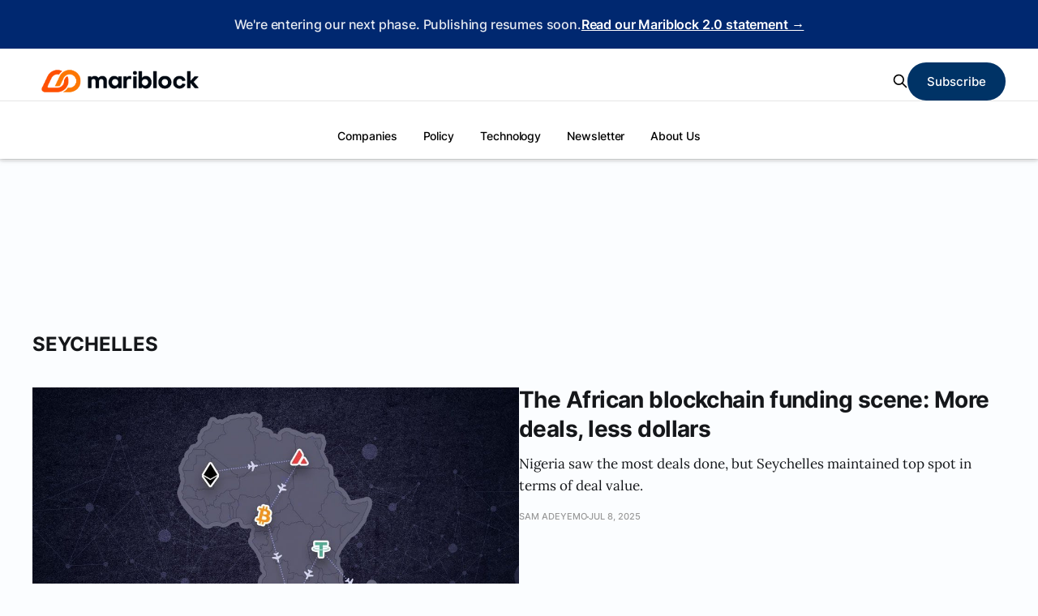

--- FILE ---
content_type: text/html; charset=utf-8
request_url: https://www.mariblock.com/tag/seychelles/
body_size: 10462
content:
<!DOCTYPE html>
<html lang="en">

<head>
    <meta charset="utf-8">
    <meta name="viewport" content="width=device-width, initial-scale=1">
    <title>Seychelles - Mariblock</title>
    <link rel="stylesheet" href="https://use.fontawesome.com/releases/v5.15.4/css/all.css" integrity="sha384-DyZ88mC6Up2uqS4h/KRgHuoeGwBcD4Ng9SiP4dIRy0EXTlnuz47vAwmeGwVChigm" crossorigin="anonymous"/>
    <link rel="stylesheet" href="/assets/built/screen.css?v=800158fe25">
    <link rel="stylesheet" href="/assets/css/mb-custom.css?v=800158fe25">
    <link rel="stylesheet" href="/assets/css/share-block.css?v=800158fe25">
    <link rel="stylesheet" href="/assets/css/subscriptionbox.css?v=800158fe25">
    <link rel="stylesheet" href="/assets/css/drawerStyle.css?v=800158fe25">

    <link rel="icon" href="https://www.mariblock.com/content/images/size/w256h256/2022/12/mb-icon-512px-transparent.png" type="image/png">
    <link rel="canonical" href="https://www.mariblock.com/tag/seychelles/">
    <meta name="referrer" content="no-referrer-when-downgrade">
    <link rel="next" href="https://www.mariblock.com/tag/seychelles/page/2/">
    
    <meta property="og:site_name" content="Mariblock">
    <meta property="og:type" content="website">
    <meta property="og:title" content="Seychelles - Mariblock">
    <meta property="og:description" content="Mariblock is the leading source of news, analysis and insights about blockchain and digital assets (cryptocurrency, NFTs, CBDC, etc.) in Africa.">
    <meta property="og:url" content="https://www.mariblock.com/tag/seychelles/">
    <meta property="article:publisher" content="https://www.facebook.com/themariblock">
    <meta name="twitter:card" content="summary">
    <meta name="twitter:title" content="Seychelles - Mariblock">
    <meta name="twitter:description" content="Mariblock is the leading source of news, analysis and insights about blockchain and digital assets (cryptocurrency, NFTs, CBDC, etc.) in Africa.">
    <meta name="twitter:url" content="https://www.mariblock.com/tag/seychelles/">
    <meta name="twitter:site" content="@themariblock">
    
    <script type="application/ld+json">
{
    "@context": "https://schema.org",
    "@type": "Series",
    "publisher": {
        "@type": "Organization",
        "name": "Mariblock",
        "url": "https://www.mariblock.com/",
        "logo": {
            "@type": "ImageObject",
            "url": "https://www.mariblock.com/content/images/2022/11/mariblock-logo-1.png"
        }
    },
    "url": "https://www.mariblock.com/tag/seychelles/",
    "name": "Seychelles",
    "mainEntityOfPage": "https://www.mariblock.com/tag/seychelles/"
}
    </script>

    <meta name="generator" content="Ghost 6.10">
    <link rel="alternate" type="application/rss+xml" title="Mariblock" href="https://www.mariblock.com/rss/">
    <script defer src="https://cdn.jsdelivr.net/ghost/portal@~2.56/umd/portal.min.js" data-i18n="true" data-ghost="https://www.mariblock.com/" data-key="125519932d1340ecc381a45d8a" data-api="https://www.mariblock.com/ghost/api/content/" data-locale="en" crossorigin="anonymous"></script><style id="gh-members-styles">.gh-post-upgrade-cta-content,
.gh-post-upgrade-cta {
    display: flex;
    flex-direction: column;
    align-items: center;
    font-family: -apple-system, BlinkMacSystemFont, 'Segoe UI', Roboto, Oxygen, Ubuntu, Cantarell, 'Open Sans', 'Helvetica Neue', sans-serif;
    text-align: center;
    width: 100%;
    color: #ffffff;
    font-size: 16px;
}

.gh-post-upgrade-cta-content {
    border-radius: 8px;
    padding: 40px 4vw;
}

.gh-post-upgrade-cta h2 {
    color: #ffffff;
    font-size: 28px;
    letter-spacing: -0.2px;
    margin: 0;
    padding: 0;
}

.gh-post-upgrade-cta p {
    margin: 20px 0 0;
    padding: 0;
}

.gh-post-upgrade-cta small {
    font-size: 16px;
    letter-spacing: -0.2px;
}

.gh-post-upgrade-cta a {
    color: #ffffff;
    cursor: pointer;
    font-weight: 500;
    box-shadow: none;
    text-decoration: underline;
}

.gh-post-upgrade-cta a:hover {
    color: #ffffff;
    opacity: 0.8;
    box-shadow: none;
    text-decoration: underline;
}

.gh-post-upgrade-cta a.gh-btn {
    display: block;
    background: #ffffff;
    text-decoration: none;
    margin: 28px 0 0;
    padding: 8px 18px;
    border-radius: 4px;
    font-size: 16px;
    font-weight: 600;
}

.gh-post-upgrade-cta a.gh-btn:hover {
    opacity: 0.92;
}</style>
    <script defer src="https://cdn.jsdelivr.net/ghost/sodo-search@~1.8/umd/sodo-search.min.js" data-key="125519932d1340ecc381a45d8a" data-styles="https://cdn.jsdelivr.net/ghost/sodo-search@~1.8/umd/main.css" data-sodo-search="https://www.mariblock.com/" data-locale="en" crossorigin="anonymous"></script>
    
    <link href="https://www.mariblock.com/webmentions/receive/" rel="webmention">
    <script defer src="/public/cards.min.js?v=800158fe25"></script>
    <link rel="stylesheet" type="text/css" href="/public/cards.min.css?v=800158fe25">
    <script defer src="/public/member-attribution.min.js?v=800158fe25"></script><style>:root {--ghost-accent-color: #003366;}</style>
    <!-- Google tag (gtag.js) -->
<script async src="https://www.googletagmanager.com/gtag/js?id=G-NBH7P2EGWC"></script>
<script>
  window.dataLayer = window.dataLayer || [];
  function gtag(){dataLayer.push(arguments);}
  gtag('js', new Date());

  gtag('config', 'G-NBH7P2EGWC');
</script>

<!-- ORG SCHEMA -->

<script type="application/ld+json">
  {
    "@context": "https://schema.org",
    "@type": "WebSite",
    "copyrightYear" : "2024",
    "inLanguage" : "en-us",
    "author" : {
      "@type" : "NewsMediaOrganization",
      "url" : "https://www.mariblock.com",
      "name" : "Mariblock",
      "email" : "pitches@mariblock.com",
      "address" : {
        "type" : "PostalAddress",
        "postalCode" : "234",
        "streetAddress" : "7, Ibiyinka Olorunbe",
        "addressLocality" : "Lagos",
        "addressCountry" : "NG"
      },
      "image" : "https://www.mariblock.com/content/images/2022/11/mariblock-logo-1.png",
      "ethicsPolicy" : "https://www.mariblock.com/ethics-standards-and-corrections-policy/"
    },
    "sameAs" : 
      [ 
        "https://twitter.com/themariblock",
        "https://www.facebook.com/themariblock/",
        "https://www.youtube.com/@themariblock",
        "https://www.linkedin.com/company/mariblockinsights/",
        "https://www.instagram.com/themariblock"
      ]
  }
</script>

<!-- Meta Pixel Code -->
<script>
!function(f,b,e,v,n,t,s)
{if(f.fbq)return;n=f.fbq=function(){n.callMethod?
n.callMethod.apply(n,arguments):n.queue.push(arguments)};
if(!f._fbq)f._fbq=n;n.push=n;n.loaded=!0;n.version='2.0';
n.queue=[];t=b.createElement(e);t.async=!0;
t.src=v;s=b.getElementsByTagName(e)[0];
s.parentNode.insertBefore(t,s)}(window, document,'script',
'https://connect.facebook.net/en_US/fbevents.js');
fbq('init', '603971715155677');
fbq('track', 'PageView');
</script>
<noscript><img height="1" width="1" style="display:none"
src="https://www.facebook.com/tr?id=603971715155677&ev=PageView&noscript=1"
/></noscript>
<!-- End Meta Pixel Code -->

<!-- Style -->

<style>

  .gh-head-inner {
    -moz-column-gap: unset;
    column-gap: unset;
  }
    
    /*temp */
    
   /* .home-template .featured .gh-card-link figure {
        overflow: hidden;
    }
    .home-template .featured .gh-card-link figure img{
        width: 100%;
        height: 117rem;
    } */
    
    /* Header styling */
   /* #gh-head {
        background: hsla(247, 54%, 45%, 1);
        background: linear-gradient(45deg, hsla(247, 54%, 45%, 1) 0%, hsla(277, 54%, 45%, 1) 100%);
        background: -moz-linear-gradient(45deg, hsla(247, 54%, 45%, 1) 0%, hsla(277, 54%, 45%, 1) 100%);
        background: -webkit-linear-gradient(45deg, hsla(247, 54%, 45%, 1) 0%, hsla(277, 54%, 45%, 1) 100%);
        filter: progid: DXImageTransform.Microsoft.gradient( startColorstr="#4335B2", endColorstr="#8235B2", GradientType=1 );
    }
    
    div.gh-portal-triggerbtn-wrapper div.gh-portal-triggerbtn-container {
        background: hsla(247, 54%, 45%, 1) !important;
        background: linear-gradient(45deg, hsla(247, 54%, 45%, 1) 0%, hsla(277, 54%, 45%, 1) 100%) !important;
        background: -moz-linear-gradient(45deg, hsla(247, 54%, 45%, 1) 0%, hsla(277, 54%, 45%, 1) 100%) !important;
        background: -webkit-linear-gradient(45deg, hsla(247, 54%, 45%, 1) 0%, hsla(277, 54%, 45%, 1) 100%) !important;
        filter: progid: DXImageTransform.Microsoft.gradient( startColorstr="#4335B2", endColorstr="#8235B2", GradientType=1 );
    } */
    
    /* New MB Style */
    
    @media (min-width: 992px) {
        .gh-head-btn.gh-btn {
            font-size: 1.8rem;
            font-weight: 500;
        }
        .gh-head-logo img {
            max-height: 50px;
        }
    }
    
    .gh-head-description {
        display: none;
    }
    
    @media (min-width: 992px) {
        .is-head-b--a_n .gh-head-inner {
            grid-template-columns: auto 1fr;
        }
    }
    
    .gh-head-btn.gh-btn {
        font-size: 1.5rem;
        padding: 1.6rem 2.4rem;
    }
    
    .gh-head-btn.gh-btn {
        background-color: #003366;
    }
    
    .share-block a { 
        color: #003f7d;
    }
  
  /* In-story Subscribe CTA  */
  
  .story-cta {  /* Replace with your actual class name if different */
    border-radius: 5px;
    background: #f3f9ff;
    padding: 20px;
    display: flex;  /* Ensures flexbox behavior */
    flex-direction: row;  /* Default layout for larger screens */
    gap: 2rem
    
  }

  .story-cta-text {
      text-align: left;
  }
  
  @media (max-width: 768px) {  /* Targets screens smaller than 768px (medium and mobile) */
    .story-cta {
      flex-direction: column;
    }
    .story-cta-text {
      text-align: center;
    }
  }

  

    
    /* blockquote */
    
    .kg-blockquote-alt {
        font-size: 1.2em;
    }
    
    nav.gh-foot-menu a {
        color:#ffffff;
    }
    
        /*! New MB Style */
    
    #gh-head {
        background: #ffffff;
    }
    
    .gh-head-description,
    .gh-head-logo,
    .nav a,
    .gh-search {
        color: #000000;
    }

    
    #gh-head {
      /* position: fixed; */
      position: relative
      top: 0;
      left: 0;
      width: 100%;
      z-index: 999;
      box-shadow: 0px 0px 6px 0px rgb(0 0 0 / 50%);
    }
    
    .gh-head-btn {
      background-color: #FF5003;
    } 
    
    .gh-head-btn {
      color: #ffffff;
    }
 
    /*
    .gh-head-description,
    .gh-head-logo,
    .nav a,
    .gh-search {
        color: #ffffff;
    } */
    
    /*
    .gh-burger::after, 
    .gh-burger::before,
    .gh-head-btn {
        background-color: #ffffff;
    } 
    
    
    .gh-head-btn {
        color: #000000;
    }
    */
    
    .gh-main {
        padding-top: 21.5rem;
    }
    
  @media (max-width: 767px) {
      main.gh-main {
          padding-top: 13.5rem
      }
    }
    
    
   /* Body*/
    body,  
    .gh-content>dl, 
    .gh-content>ol, 
    .gh-content>p, 
    .gh-content>ul,
    .post-feed.expanded .feed-title {
        font-size: 1.8rem;
    }
    
    body {
       /* background-color: #f9f8f7; */
       /* background-color: #f1f4f7; */
        background-color: #fbfdff;
    }
    
    /* .post-feed.expanded .feed-title {
        font-size: 1.9rem;
    } */
    
    figcaption {
        margin-right: 10px;
        margin-bottom: 10px;
    }
    
    /*Social share aside*/
    .post-social-share {
        margin-top: 2em;
    }
    
    #share {
        text-align: left;
    }
    
    /* Style for News in Bullets */
    
    /* Fast Facts H2 */
    
    #news-in-bullets h2,
    h2#tca-fast-facts {
        font-size: 2.0rem;
        color: #15171a;
        /* color: #D3383C; */
        /* color: #003f7d; */
        /* color: #DC6F72; */
    }
    
    #news-in-bullets ul {
        list-style-type: none;
    }
    
    #news-in-bullets li {
        position: relative;
        margin: 0;
        padding-bottom: 1em;
        padding-left: 20px;
    }
    
    #news-in-bullets li:before {
        content: '';
        background-color: #D3383C;
       /* background-color: #003f7d; */
       /* background-color: #DC6F72; */
        position: absolute;
        bottom: -12px;
        top: 8px;
        left: -14.8px; /*-14px;*/
        width: 1px; /*3px*/
    }
    
    #news-in-bullets li:last-child:before {
        content: '';
        bottom: 268px; /*20px;*/
    }

    #news-in-bullets li:after {
        content: '';
        background-color: #D3383C;
       /* background-color: #003f7d; */
       /* background-color: #DC6F72; */
        position: absolute;
        top: 8px;
        left:-20px;
        height: 10px;
        width: 10px;
        border-radius: 50%;
    }


  /* #NIB Toggle Styling */

  .tag-hash-nib .kg-card.kg-toggle-card .kg-toggle-heading-text {
    font-size: 1.8rem;
  }
    
    /* Styling for the added email subcriber success message */
    
    .tca-email-success-msg {
        color: #48c774;
        background: #ffffff;
        border-radius: 5px;
        margin-top: 10px;
        font-weight: 600;
        padding: 10px;
        font-size: 17px;
        justify-content: center;
    }
    
    /* Styling for Ghost Cards*/
    
    /* Button card */
    
    .kg-card.kg-button-card a.kg-btn {
        font-size: 1.8rem;
        text-align: center;
    }
    
    /*Toggle card*/
    
    .kg-toggle-card {
        background: #8755ec1f;
    }
    
    .kg-card.kg-toggle-card {
        box-shadow: 0 5px 10px rgb(154 160 185 / 5%), 0 15px 40px rgb(166 173 201 / 20%);
        transition: box-shadow .2s ease;
    }
    
    /* Custom TCA Text Divider */
    
    .text-divider {
        display: flex;
        align-items: center;
        --text-divider-gap: 1rem; // set a customizable gap between label and lines
    }

    .text-divider::before,
    .text-divider::after {
        content: '';
        height: 1px;
        background-color: silver;
        flex-grow: 1;
    }

    .text-divider::before {
        margin-right: var(--text-divider-gap);
    }

    .text-divider::after {
        margin-left: var(--text-divider-gap);
    }
    
    /* End of Custom TCA Text Divider */

    
    svg#Regular {
        color: #000000;
    }
    
    /* footer */
    .gh-foot {
    padding-bottom: 60px;
    padding-top: 60px;
    }
    
    /*temporary*/
    /* .gh-article-sidebar {
        position: absolute;
    } */
    
    .gh-article-meta-inner {
        display: grid;
    }

  /* Mariblock Chart Wrapper */
  
  .chart-wrapper {
        position: relative;
        padding-left: 24px; /* Adjust as needed */
    }

  .chart-wrapper::before {
    content: "";
    position: absolute;
    top: 0;
    left: 0;
    width: 8px; /* Width of the line */
    height: 8%; /* Height of the line as a percentage of the div's height */
    background-color: #FF5003; /* Line color */
    border-bottom-right-radius: 16px; /* Border radius for the bottom-right corner */
  }

  /* Sidebar Series */
  
  /* .tag-sidebar .kg-card.kg-callout-card.kg-callout-card-blue {
    background-color: #ffffff;
    box-shadow: 0px 0px 13.3px -3.5px rgba(53, 80, 108, 0.05);
    border-radius: 20px;
    outline: 0.8px #D3383C solid;
    outline-offset: -15px;
    padding: 31px 51px;
    font-size: 18px;
    position: relative;
    color: #2A4056;
    font-weight: 500;
    text-align: left;
    margin-top: calc(0.4em* var(--content-spacing-multiplier, 1));
}

  @media (max-width: 479.98px) {
    tag-hash-ffiho .bg-container {
        border-top: 2.5px solid #003F7D;
        border-bottom-right-radius: 18rem 35px;
        margin: -34px 0 0;
        padding: 8px;
    }
}
  .tag-sidebar.tag-hash-ffiho #mb-content p:first-of-type::first-letter, 
  .tag-sidebar.tag-hash-ffiho #mb-content hr + p:first-letter, 
  .tag-sidebar.tag-hash-ffiho #mb-content hr + h2 + p:first-letter {
    float: unset;
    line-height: inherit;
    font-size: inherit;
    font-weight: inherit;
    font-family: inherit;
    color: inherit;
    font-style: normal;
    padding-top: 0px;
    padding-bottom: 0px;
    padding-right: 0px;
    margin-right: 0px;
    margin-bottom: 0px;
  }

  .tag-sidebar.tag-hash-ffiho #mb-content p:first-of-type::first-letter, 
  .tag-sidebar.tag-hash-ffiho #mb-content hr + p:first-letter, 
  .tag-sidebar.tag-hash-ffiho #mb-content hr + h2 + p:first-letter {
    float: unset !important;
    line-height: inherit;
    font-size: inherit !important;
    font-weight: inherit !important;
    font-family: inherit !important;
    color: inherit;
    font-style: inherit;
    padding-top: 0px;
    padding-bottom: 0px;
    padding-right: 0px;
    padding-left: 0px;
    margin-right: 0px;
    margin-bottom: 0px;
    margin: 0px;
}

  @media (min-width: 768px) and (max-width: 1023.98px) {
    .tag-sidebar.tag-hash-ffiho #mb-content p:first-of-type::first-letter, 
    .tag-sidebar.tag-hash-ffiho hr + p:first-of-type::first-letter, 
    .tag-sidebar.tag-hash-ffiho hr + h2 + p:first-of-type::first-letter {
        font-size: 18px !important;
        padding-top: inherit;
        padding-bottom: 0px;
        padding-right: 0px;
        padding-left: 0px;
        margin-right: 0px;
        margin-bottom: 0px;
    }
  }

  @media (min-width: 768px) and (max-width: 1023.98px) {
    .tag-sidebar.tag-hash-ffiho #mb-content p:first-of-type::first-letter, 
    .tag-sidebar.tag-hash-ffiho hr + p:first-of-type::first-letter, 
    .tag-sidebar.tag-hash-ffiho hr + h2 + p:first-of-type::first-letter {
        font-size: 18px !important;
        padding-top: 0px;
        padding-bottom: 0px;
        padding-right: 0px;
        padding-left: 0px;
        margin-right: 0px;
        margin-bottom: 0px;
    }
  } */


  .tag-sidebar .kg-card.kg-callout-card.kg-callout-card-blue {
    background-color: #ffffff;
    box-shadow: 0px 0px 13.3px -3.5px rgba(53, 80, 108, 0.05);
    border-radius: 20px;
    outline: 0.8px #D3383C solid;
    outline-offset: -15px;
    padding: 31px 51px;
    font-size: 18px;
    position: relative;
    color: #2A4056;
    font-weight: 500;
    text-align: left;
    margin-top: calc(0.4em* var(--content-spacing-multiplier, 1));
  }

  .tag-sidebar blockquote.kg-blockquote-alt {
    background-color: #ffffff;
    box-shadow: 0px 0px 13.3px -3.5px rgba(53, 80, 108, 0.05);
    border-radius: 20px;
    outline: 1px #8CC6FF solid;
    outline-offset: -15px;
    padding: 63px 44px;
    font-family: 'Objectivity';
    font-size: 18px;
    font-weight: 600;
    font-style: italic;
    text-align: left;
    line-height: 36px;
    position: relative;
    color: #466B90;
    margin-top: calc(3.4em* var(--content-spacing-multiplier, 1));
  }

  .tag-sidebar blockquote.kg-blockquote-alt:before {
    /* content: url(/assets/images/upquote.svg) !important; */
    content: '“';
    font-family: 'Objectivity';
    font-weight: 700;
    font-size: 118.303px;
    position: absolute;
    top: 43px;
    left: 40px;
    color: #003F7D;
}
  
    
</style>
</head>

<body class="tag-template tag-seychelles is-head-b--a_n has-serif-body">
    <div class="gh-site">
        <div class="gh-announcement-bar">
    <a href="https://mrbk.io/next" target="_blank" rel="noopener noreferrer" class="gh-announcement-link">
        <span class="gh-announcement-text">We're entering our next phase. Publishing resumes soon.</span>
        <span class="gh-announcement-cta">Read our Mariblock 2.0 statement &rarr;</span>
    </a>
</div>
        <header id="gh-head" class="gh-head gh-outer">
            <div class="gh-head-inner gh-inner">
                    <a class="gh-head-description" href="https://www.mariblock.com">The leading source of blockchain and digital assets information in Africa</a>

                <div class="gh-head-brand">
                    <div class="gh-head-brand-wrapper">
                        <a class="gh-head-logo" href="https://www.mariblock.com">
                                <img src="https://www.mariblock.com/content/images/2022/11/mariblock-logo-1.png" alt="Mariblock">

                        </a>
                    </div>
                    <button class="gh-search gh-icon-btn" data-ghost-search><svg xmlns="http://www.w3.org/2000/svg" fill="none" viewBox="0 0 24 24" stroke="currentColor" stroke-width="2" width="20" height="20"><path stroke-linecap="round" stroke-linejoin="round" d="M21 21l-6-6m2-5a7 7 0 11-14 0 7 7 0 0114 0z"></path></svg></button>
                    <button class="gh-burger"></button>
                </div>

                <nav class="gh-head-menu">
                    <ul class="nav">
    <li class="nav-companies"><a href="https://www.mariblock.com/tag/business/">Companies</a></li>
    <li class="nav-policy"><a href="https://www.mariblock.com/tag/policy/">Policy</a></li>
    <li class="nav-technology"><a href="https://www.mariblock.com/tag/tech/">Technology</a></li>
    <li class="nav-newsletter"><a href="#/portal/">Newsletter</a></li>
    <li class="nav-about-us"><a href="https://www.mariblock.com/about/">About Us</a></li>
</ul>

                </nav>

                <div class="gh-head-actions">
                    <button class="gh-search gh-icon-btn" data-ghost-search><svg xmlns="http://www.w3.org/2000/svg" fill="none" viewBox="0 0 24 24" stroke="currentColor" stroke-width="2" width="20" height="20"><path stroke-linecap="round" stroke-linejoin="round" d="M21 21l-6-6m2-5a7 7 0 11-14 0 7 7 0 0114 0z"></path></svg></button>
                        <a class="gh-head-btn gh-btn gh-primary-btn" href="#/portal/signup" data-portal="signup">Subscribe</a>
                </div>
            </div>
        </header>

        <style>
    @media only screen and (min-width: 601px) {
        .mb-mobile-navbar {
            display: none;
        }
    }

    .mb-mobile-navbar-row {
        display: flex;
        flex-direction: row;
        background: #000912;
        justify-content: center;
        align-items: center;
        padding: 5px 31px;
        position: fixed;
        width: 356.79px;
        height: 65.18px;
        left: calc(50% - 351.79px/2 - 0px);
        bottom: 3.82px;
        border-radius: 16px;
        z-index: 999;
        transition: 0.5s;
    }

    .mb-follow-bar {
        visibility: hidden;
    }


    .mbmn-column:hover .mb-follow-bar,
    .mbmn-column:active .mb-follow-bar {
        visibility: visible !important;
    }

    .mbmn-column {
        margin: auto;
    }

    /* overlay effect */
    #overlay {
        position: fixed;
        /* Sit on top of the page content */
        display: none;
        /* Hidden by default */
        width: 100%;
        /* Full width (cover the whole page) */
        height: 100%;
        /* Full height (cover the whole page) */
        top: 0;
        left: 0;
        right: 0;
        bottom: 0;
        background-color: rgba(0, 0, 0, 0.5);
        /* Black background with opacity */
        z-index: 2;
        /* Specify a stack order in case you're using a different order for other elements */
        cursor: pointer;
        /* Add a pointer on hover */
    }
</style>


<div id="mb-mobile-navbar" class="mb-mobile-navbar">


    <div id="mb-mobile-navbar-row" class="mb-mobile-navbar-row">
        <div class="mbmn-column">
            <a href="#/portal/signup" data-portal="signup">
                <img src="/assets/images/mb-subscribe-icon.svg?v=800158fe25" />
            </a>
        </div>
        <div id="mfb" class="mbmn-column mfb">
            <div id="mb-follow-bar" class="mb-follow-bar">
                <style>
    @media only screen and (min-width: 601px) {
        .mb-follow-bar {
            display: none;
        }
    }

    .mb-follow-bar {
        position: fixed;
        bottom: 80px;
        z-index: 999;
        right: 92.57px;
        background: #000912;
        padding: 1rem;
        padding-bottom: 2rem;
        border-radius: 8px;
    }



    .mb-follow-bar-row {
        direction: flex;
        flex-direction: column
    }

    .mbfb-column {
        border-radius: 50%;
        width: 4rem;
        padding-top: 1.2rem;
    }

    img.mb-svg-icon {
        max-width: unset;
        width: 4rem !important;
    }
</style>



<div class="mb-follow-bar-row mfb-closed">
    <div class="mbfb-column">
        <a href="https://www.linkedin.com/company/mariblockinsights/" target="_blank">
            <img class="mb-svg-icon" src="/assets/images/linkedin-icon.svg?v=800158fe25" />
        </a>
    </div>
    <div class="mbfb-column">
        <a href="https://twitter.com/themariblock" target="_blank">
            <img class="mb-svg-icon" src="/assets/images/twitter-icon.svg?v=800158fe25" />
        </a>
    </div>

    <div class="mbfb-column">
        <a href="https://facebook.com/themariblock" target="_blank">
            <img class="mb-svg-icon" src="/assets/images/facebook-icon.svg?v=800158fe25" />
        </a>
    </div>

    <div class="mbfb-column">
        <a href="https://instagram.com/themariblock" target="_blank">
            <img class="mb-svg-icon" src="/assets/images/instagram-icon.svg?v=800158fe25" />
        </a>
    </div>
</div>            </div>
            <div id="overlay"></div>
            <img src="/assets/images/mb-follow-us-icon.svg?v=800158fe25" />
        </div>
    </div>

</div>


<script>
    var lastScrollTop;
    navbar = document.getElementById('mb-mobile-navbar-row');
    followbar = document.getElementById('mb-follow-bar');
    window.addEventListener('scroll', function () {
        var scrollTop = window.pageYOffset || document.documentElement.scrollTop;
        if (scrollTop > lastScrollTop) {
            navbar.style.bottom = '-80px';
            followbar.style.visibility = 'hidden !important';
        }
        else {
            navbar.style.bottom = '3.82px';
        }
        lastScrollTop = scrollTop;
    });
</script>

        

<main class="gh-main gh-outer">
    <div class="gh-inner">
                <section class="gh-pagehead">
                    <h1 class="gh-pagehead-title">Seychelles</h1>

                </section>

        <div class="gh-topic gh-topic-grid">
            <div class="gh-topic-content gh-feed">
                    <article class="gh-card post tag-business tag-tech tag-state-of-crypto-in-africa tag-sub-saharan-africa tag-blockchain-in-africa tag-kenya tag-nigeria tag-south-africa tag-seychelles tag-hash-nib large">
    <a class="gh-card-link" href="/the-african-blockchain-funding-scene-more-deals-less-volume/">
            <figure class="gh-card-image">
                <img
                    srcset="/content/images/size/w300/2025/07/Nascent-Crypto-Interest-in-Africa-4.jpg 300w,
                            /content/images/size/w720/2025/07/Nascent-Crypto-Interest-in-Africa-4.jpg 720w,
                            /content/images/size/w960/2025/07/Nascent-Crypto-Interest-in-Africa-4.jpg 960w,
                            /content/images/size/w1200/2025/07/Nascent-Crypto-Interest-in-Africa-4.jpg 1200w,
                            /content/images/size/w2000/2025/07/Nascent-Crypto-Interest-in-Africa-4.jpg 2000w"
                    sizes="(max-width: 1200px) 100vw, 1200px"
                    src="/content/images/size/w720/2025/07/Nascent-Crypto-Interest-in-Africa-4.jpg"
                    alt="The African blockchain funding scene: More deals, less dollars"
                >
            </figure>

        <div class="gh-card-wrapper">
            <header class="gh-card-header">
                <h3 class="gh-card-title">The African blockchain funding scene: More deals, less dollars</h3>
            </header>

                    <div class="gh-card-excerpt">Nigeria saw the most deals done, but Seychelles maintained top spot in terms of deal value.</div>

            <footer class="gh-card-footer">
                <span class="gh-card-author">Sam Adeyemo</span>
                <time class="gh-card-date" datetime="2025-07-08">Jul 8, 2025</time>
            </footer>
        </div>
    </a>
</article>                    <article class="gh-card post tag-policy tag-seychelles tag-crypto-regulation tag-hash-nib">
    <a class="gh-card-link" href="/seychelles-approves-landmark-crypto-bill-to-regulate-virtual-assets-sector/">
            <figure class="gh-card-image">
                <img
                    srcset="/content/images/size/w300/2024/08/philipp-Yw_5acGxDII-unsplash.jpg 300w,
                            /content/images/size/w720/2024/08/philipp-Yw_5acGxDII-unsplash.jpg 720w,
                            /content/images/size/w960/2024/08/philipp-Yw_5acGxDII-unsplash.jpg 960w,
                            /content/images/size/w1200/2024/08/philipp-Yw_5acGxDII-unsplash.jpg 1200w,
                            /content/images/size/w2000/2024/08/philipp-Yw_5acGxDII-unsplash.jpg 2000w"
                    sizes="(max-width: 1200px) 100vw, 1200px"
                    src="/content/images/size/w720/2024/08/philipp-Yw_5acGxDII-unsplash.jpg"
                    alt="A Seychelles flag on a beach next to the ocean"
                >
            </figure>

        <div class="gh-card-wrapper">
            <header class="gh-card-header">
                <h3 class="gh-card-title">Seychelles approves landmark crypto bill to regulate virtual assets sector</h3>
            </header>

                    <div class="gh-card-excerpt">Seychelles, long regarded as a crypto-friendly jurisdiction, is moving to rein in the digital asset industry within its borders as consumer complaints about crypto-related losses continue to rise.</div>

            <footer class="gh-card-footer">
                <span class="gh-card-author">Oluwaseun Adeyanju</span>
                <time class="gh-card-date" datetime="2024-08-13">Aug 13, 2024</time>
            </footer>
        </div>
    </a>
</article>                    <article class="gh-card post tag-policy tag-seychelles tag-news tag-hash-nib">
    <a class="gh-card-link" href="/seychelles-clamps-down-on-unregistered-virtual-assets-service-providers/">
            <figure class="gh-card-image">
                <img
                    srcset="/content/images/size/w300/2023/11/IMG_6126.jpeg 300w,
                            /content/images/size/w720/2023/11/IMG_6126.jpeg 720w,
                            /content/images/size/w960/2023/11/IMG_6126.jpeg 960w,
                            /content/images/size/w1200/2023/11/IMG_6126.jpeg 1200w,
                            /content/images/size/w2000/2023/11/IMG_6126.jpeg 2000w"
                    sizes="(max-width: 1200px) 100vw, 1200px"
                    src="/content/images/size/w720/2023/11/IMG_6126.jpeg"
                    alt="Seychelles Financial Services Authority clamps down on unregistered virtual assets service providers"
                >
            </figure>

        <div class="gh-card-wrapper">
            <header class="gh-card-header">
                <h3 class="gh-card-title">Seychelles Financial Services Authority clamps down on unregistered virtual assets service providers</h3>
            </header>

                    <div class="gh-card-excerpt">The island has seen more activity from global crypto companies than most African countries due to its relaxed KYC guidelines and loose virtual asset regulations.</div>

            <footer class="gh-card-footer">
                <span class="gh-card-author">Sam Adeyemo</span>
                <time class="gh-card-date" datetime="2023-11-22">Nov 22, 2023</time>
            </footer>
        </div>
    </a>
</article>                    <article class="gh-card post tag-business tag-blockchain-in-africa tag-adoption tag-nigeria tag-kenya tag-south-africa tag-mauritius tag-ghana tag-cameroon tag-tanzania tag-uganda tag-angola tag-ivory-coast tag-ethiopia tag-senegal tag-benin tag-zimbabwe tag-burkina-faso tag-malawi tag-zambia tag-seychelles tag-mozambique tag-madagascar tag-somalia tag-namibia tag-congo tag-togo tag-mali tag-rwanda tag-hash-nib">
    <a class="gh-card-link" href="/nigeria-receives-nearly-60-billion-in-crypto-value-in-a-year/">
            <figure class="gh-card-image">
                <img
                    srcset="/content/images/size/w300/2023/09/Crypto-penetration-into-Sub-Saharan-Africa.png 300w,
                            /content/images/size/w720/2023/09/Crypto-penetration-into-Sub-Saharan-Africa.png 720w,
                            /content/images/size/w960/2023/09/Crypto-penetration-into-Sub-Saharan-Africa.png 960w,
                            /content/images/size/w1200/2023/09/Crypto-penetration-into-Sub-Saharan-Africa.png 1200w,
                            /content/images/size/w2000/2023/09/Crypto-penetration-into-Sub-Saharan-Africa.png 2000w"
                    sizes="(max-width: 1200px) 100vw, 1200px"
                    src="/content/images/size/w720/2023/09/Crypto-penetration-into-Sub-Saharan-Africa.png"
                    alt="Nigeria received nearly $60 billion in crypto value in a year"
                >
            </figure>

        <div class="gh-card-wrapper">
            <header class="gh-card-header">
                <h3 class="gh-card-title">Nigeria received nearly $60 billion in crypto value in a year</h3>
            </header>

                    <div class="gh-card-excerpt">Overall, Sub-Saharan Africa received $117.1 billion in crypto value between July 2022 and June 2023, according to data from blockchain analytics firm Chainalysis.</div>

            <footer class="gh-card-footer">
                <span class="gh-card-author">Oluwaseun Adeyanju</span>
                <time class="gh-card-date" datetime="2023-09-19">Sep 19, 2023</time>
            </footer>
        </div>
    </a>
</article>                    <article class="gh-card post tag-state-of-fiat tag-news tag-hash-nib tag-zimbabwe tag-ghana tag-ethiopia tag-egypt tag-burundi tag-rwanda tag-malawi tag-nigeria tag-the-gambia tag-mozambique tag-angola tag-tunisia tag-mauritania tag-botswana tag-zambia tag-senegal tag-kenya tag-mauritius tag-uganda tag-morocco tag-namibia tag-south-africa tag-benin tag-togo tag-somalia tag-cape-verde tag-central-african-republic tag-tanzania tag-burkina-faso tag-djibouti tag-niger tag-south-sudan tag-seychelles">
    <a class="gh-card-link" href="/inflation-in-africa-latest-data-shows-worsening-figures-across-board/">
            <figure class="gh-card-image">
                <img
                    srcset="/content/images/size/w300/2023/05/Inflation-report-for-March-1-1.jpg 300w,
                            /content/images/size/w720/2023/05/Inflation-report-for-March-1-1.jpg 720w,
                            /content/images/size/w960/2023/05/Inflation-report-for-March-1-1.jpg 960w,
                            /content/images/size/w1200/2023/05/Inflation-report-for-March-1-1.jpg 1200w,
                            /content/images/size/w2000/2023/05/Inflation-report-for-March-1-1.jpg 2000w"
                    sizes="(max-width: 1200px) 100vw, 1200px"
                    src="/content/images/size/w720/2023/05/Inflation-report-for-March-1-1.jpg"
                    alt="Inflation in Africa: Latest data shows worsening figures across the board"
                >
            </figure>

        <div class="gh-card-wrapper">
            <header class="gh-card-header">
                <h3 class="gh-card-title">Inflation in Africa: Latest data shows worsening figures across the board</h3>
            </header>

                    <div class="gh-card-excerpt">Figures show 50% of countries with available data experienced an increase in consumer prices in March.</div>

            <footer class="gh-card-footer">
                <span class="gh-card-author">Ogechi Nelson</span>
                <time class="gh-card-date" datetime="2023-05-10">May 10, 2023</time>
            </footer>
        </div>
    </a>
</article>                    <article class="gh-card post tag-business tag-news tag-venture-capital tag-nigeria tag-seychelles tag-south-africa tag-kenya tag-cameroon tag-liberia tag-egypt tag-ghana tag-hash-nib">
    <a class="gh-card-link" href="/new-report-says-african-blockchain-firms-raised-474-million-in-2022-but-the-methodology-is-questionable/">
            <figure class="gh-card-image">
                <img
                    srcset="/content/images/size/w300/2023/04/CV-VC.jpg 300w,
                            /content/images/size/w720/2023/04/CV-VC.jpg 720w,
                            /content/images/size/w960/2023/04/CV-VC.jpg 960w,
                            /content/images/size/w1200/2023/04/CV-VC.jpg 1200w,
                            /content/images/size/w2000/2023/04/CV-VC.jpg 2000w"
                    sizes="(max-width: 1200px) 100vw, 1200px"
                    src="/content/images/size/w720/2023/04/CV-VC.jpg"
                    alt="A new report says African blockchain firms raised $474 million in 2022, but the methodology is questionable"
                >
            </figure>

        <div class="gh-card-wrapper">
            <header class="gh-card-header">
                <h3 class="gh-card-title">A new report says African blockchain firms raised $474 million in 2022, but the methodology is questionable</h3>
            </header>

                    <div class="gh-card-excerpt">South Africa, Liberia and Kenya led Nigeria for total funding. MFS Africa, Valr, Jambo, Ejara all feature in the report.</div>

            <footer class="gh-card-footer">
                <span class="gh-card-author">Oluwaseun Adeyanju</span>
                <time class="gh-card-date" datetime="2023-04-22">Apr 22, 2023</time>
            </footer>
        </div>
    </a>
</article>                    <article class="gh-card post tag-policy tag-seychelles tag-news tag-hash-nib">
    <a class="gh-card-link" href="/crypto-friendly-seychelles-is-developing-policy-to-rein-in-digital-asset-companies/">
            <figure class="gh-card-image">
                <img
                    srcset="/content/images/size/w300/2023/04/Crypto-friendly-Seychelles.png 300w,
                            /content/images/size/w720/2023/04/Crypto-friendly-Seychelles.png 720w,
                            /content/images/size/w960/2023/04/Crypto-friendly-Seychelles.png 960w,
                            /content/images/size/w1200/2023/04/Crypto-friendly-Seychelles.png 1200w,
                            /content/images/size/w2000/2023/04/Crypto-friendly-Seychelles.png 2000w"
                    sizes="(max-width: 1200px) 100vw, 1200px"
                    src="/content/images/size/w720/2023/04/Crypto-friendly-Seychelles.png"
                    alt="Crypto-friendly Seychelles is developing policy to rein in digital asset companies: Report"
                >
            </figure>

        <div class="gh-card-wrapper">
            <header class="gh-card-header">
                <h3 class="gh-card-title">Crypto-friendly Seychelles is developing policy to rein in digital asset companies: Report</h3>
            </header>

                    <div class="gh-card-excerpt">The country&#39;s finance minister says complaints about crypto activities in Seychelles are increasing.</div>

            <footer class="gh-card-footer">
                <span class="gh-card-author">Ogechi Nelson</span>
                <time class="gh-card-date" datetime="2023-04-06">Apr 6, 2023</time>
            </footer>
        </div>
    </a>
</article>            </div>
        </div>
    </div>
</main>

        <footer class="gh-foot gh-outer">
            <div class="gh-foot-inner gh-inner">
                    <section class="gh-subscribe">
                            <h3 class="gh-subscribe-title">Subscribe to Mariblock</h3>

                                <div class="gh-subscribe-description">Don&#x27;t miss out on the latest news. Sign up now to get access to the library of members-only articles.</div>

                            <button class="gh-subscribe-btn gh-btn" data-portal="signup"><svg width="20" height="20" viewBox="0 0 20 20" fill="none" stroke="currentColor" xmlns="http://www.w3.org/2000/svg">
    <path d="M3.33332 3.33334H16.6667C17.5833 3.33334 18.3333 4.08334 18.3333 5.00001V15C18.3333 15.9167 17.5833 16.6667 16.6667 16.6667H3.33332C2.41666 16.6667 1.66666 15.9167 1.66666 15V5.00001C1.66666 4.08334 2.41666 3.33334 3.33332 3.33334Z" stroke-width="1.5" stroke-linecap="round" stroke-linejoin="round"/>
    <path d="M18.3333 5L9.99999 10.8333L1.66666 5" stroke-width="1.5" stroke-linecap="round" stroke-linejoin="round"/>
</svg> Subscribe now</button>
                    </section>

                <nav class="gh-foot-menu">
                    <ul class="nav">
    <li class="nav-facebook"><a href="https://www.facebook.com/themariblock">Facebook</a></li>
    <li class="nav-instagram"><a href="https://www.instagram.com/themariblock">Instagram</a></li>
    <li class="nav-linkedin"><a href="https://www.linkedin.com/company/mariblockinsights">LinkedIn</a></li>
    <li class="nav-telegram"><a href="https://t.me/themariblock">Telegram</a></li>
    <li class="nav-twitter"><a href="https://www.twitter.com/themariblock">Twitter</a></li>
    <li class="nav-privacy-policy"><a href="https://www.mariblock.com/privacy-policy/">Privacy Policy</a></li>
</ul>

                </nav>

                <div class="gh-copyright">
                        Mariblock © 2026.  
                </div>
            </div>
        </footer>
    </div>




    



    <script src="/assets/built/main.min.js?v=800158fe25"></script>
    <script src="/assets/js/drawerScript.js?v=800158fe25"></script>
    

    <script src="https://code.jquery.com/jquery-2.2.0.min.js"></script>

    <!-- Script for fixed post social share -->
    <script src="/assets/js/post-social-share-fixed.js?v=800158fe25"></script>

    <script>
        var isMobile = false;
        if (window.matchMedia("(max-width: 767px)").matches) {
            // The viewport is less than 768 pixels wide
            isMobile = true;
        }

        if (isMobile == true) {
            var mobileCheckElement = document.getElementById("mobile-check");
            if (mobileCheckElement) {
                mobileCheckElement.classList.remove("featured");
            }
        }

            // script to change logo image on Custom MB Special Video template
        if ($('body').hasClass('tag-hash-mbsv')) {
            $('.gh-head-logo img').attr('src', 'https://res.cloudinary.com/dpn7jylrt/image/upload/v1679994415/Lockup_full_colour_2_ugrzds.png');
        }

    </script>


    <!-- Code for opening all external links in a new tab -->

<script type="text/javascript">
    var links = document.querySelectorAll('a');
    links.forEach((link) => {
        var a = new RegExp('/' + window.location.host + '/');
        if(!a.test(link.href)) {
          	link.addEventListener('click', (event) => {
                event.preventDefault();
                event.stopPropagation();
                window.open(link.href, '_blank');
            });
        }
    });
</script>

<!-- Anniversary logo -->

<!-- <script>
//    $('.gh-head-logo>img').hide().attr('src', 'https://res.cloudinary.com/dpn7jylrt/image/upload/v1685987536/Anniversary%20logo/MB_at_1_Lockup_Black.svg').show();
     </script> !-->

<script>
    if ($('body').hasClass('is-head-transparent')) {
            $('.gh-head-logo img').attr('src', 'https://res.cloudinary.com/dpn7jylrt/image/upload/v1679994415/Lockup_full_colour_2_ugrzds.png');
        }
</script>

<!-- For Tweet This -->
<!--
<script>
    const quotes = [...document.querySelectorAll('blockquote')];
    if (quotes.length) {
        quotes.map(quote => {
            const content = quote.innerHTML;
            quote.innerHTML = content + ` (<a href="https://twitter.com/intent/tweet/?url=${window.location.href}&text=${encodeURI(content)}">tweet this</a>)`;
        });
    }
</script>
-->
<script defer src="https://static.cloudflareinsights.com/beacon.min.js/vcd15cbe7772f49c399c6a5babf22c1241717689176015" integrity="sha512-ZpsOmlRQV6y907TI0dKBHq9Md29nnaEIPlkf84rnaERnq6zvWvPUqr2ft8M1aS28oN72PdrCzSjY4U6VaAw1EQ==" data-cf-beacon='{"version":"2024.11.0","token":"76d4240a39a94c52ac53ae30879b9704","r":1,"server_timing":{"name":{"cfCacheStatus":true,"cfEdge":true,"cfExtPri":true,"cfL4":true,"cfOrigin":true,"cfSpeedBrain":true},"location_startswith":null}}' crossorigin="anonymous"></script>
</body>

</html>


--- FILE ---
content_type: text/css; charset=UTF-8
request_url: https://www.mariblock.com/assets/css/mb-custom.css?v=800158fe25
body_size: 3167
content:
@import "fonts.css";

/* Announcement Bar */
.gh-announcement-bar {
    background-color: #002870;
    padding: 16px 24px;
    text-align: center;
    position: sticky;
    top: 0;
    z-index: 9999;
}

.gh-announcement-link {
    color: #ffffff;
    font-size: 16px;
    font-weight: 500;
    text-decoration: none;
    line-height: 1.5;
    letter-spacing: -0.01em;
    display: inline-flex;
    align-items: center;
    gap: 8px;
    flex-wrap: wrap;
    justify-content: center;
}

.gh-announcement-link:hover {
    color: #ffffff;
    opacity: 0.9;
}

.gh-announcement-text {
    color: rgba(255, 255, 255, 0.9);
}

.gh-announcement-cta {
    font-weight: 600;
    text-decoration: underline;
    text-underline-offset: 3px;
}

@media (max-width: 767px) {
    .gh-announcement-bar {
        padding: 14px 20px;
    }

    .gh-announcement-link {
        font-size: 14px;
        flex-direction: column;
        gap: 4px;
    }

    .gh-announcement-text {
        display: block;
    }

    .gh-announcement-cta {
        display: block;
    }
}

/* Offset header pseudo-elements for announcement bar */
@media (min-width: 992px) {
    .gh-head-menu::before,
    .gh-head-menu::after {
        top: 124px;
    }

    .gh-head-menu::after {
        /* top: 180px; */
        top: 197px
    }
}

/* This style is added to allow for fixed social share bar on post pages*/

#mb-content {
    position: relative;
}

/* Custom design for News in Bullets blockquotes and "State of Fiat Editor's Note" snippet */

.tag-hash-nib .gh-article-image,
.tag-hash-nib .kg-image-card {
        box-shadow: 0 3px 10px rgb(0 0 0 / 0.2);
    }

.tag-hash-nib blockquote.kg-blockquote-alt, 
.tag-hash-nib.tag-state-of-fiat .kg-card.kg-callout-card.kg-callout-card-blue {
    background-color: #ffffff;
    box-shadow: 0px 0px 13.3px -3.5px rgba(53, 80, 108, 0.05);
    border-radius: 20px;
    outline: 0.8px #D3383C solid;
    outline-offset: -15px;
    padding: 31px 51px;
    /* border-left: solid #D3383C 4px; */
    font-size: 18px;
    /* line-height: 20px; */
    position: relative;
    color: #2A4056;
    font-weight: 500;
    text-align: left;
    margin-top: calc(0.4em*var(--content-spacing-multiplier, 1));
}

.tag-hash-nib blockquote.kg-blockquote-alt::after,
.tag-state-of-fiat .kg-card.kg-callout-card.kg-callout-card-blue::after {
    content: " ";
    position: absolute;
    border-left: 6px #D3383C solid;
    border-radius: 10px;
    top: 25%;
    left: 12px;
    height: 50%;
    margin-top: auto;
    margin-bottom: auto;
    /* background: url("https://www.mariblock.com/content/images/2023/03/news-blockquote-pseudo.png");
      background-repeat: no-repeat;
    display: block; */
}

/* ===== STYLES FOR CUSTOM MB-SPECIAL-VIDEO */

.tag-template .gh-card.tag-video {
    background-color: #fbfdff;
}

.tag-template .tag-video .gh-card-title {
    color: #15171a;
}

.tag-template .tag-hash-mbsv figure {
    padding-bottom: unset;
}

.tag-hash-mbsv .gh-main {
    padding-top: 180px;
}

.tag-hash-mbsv #gh-head {
    background: #000912;
}

.tag-hash-mbsv .gh-head-actions a {
    color:  #FBFDFF;
}

.tag-hash-mbsv .gh-head-menu:after {
    display: none;
}
.tag-hash-mbsv .gh-head-menu:before {
    background: #385673;
}

.tag-hash-mbsv .tag-seperator {
    display: flex;
    justify-content: center;
    align-items: center;
    flex-wrap: wrap;
    margin-top: 20px;
    margin-bottom: 12px;
    gap: 10px;  
    font-family: 'Objectivity';
    font-style: normal;
    font-weight: 600;
    font-size: 16px;
    line-height: 25px; 
    text-align: center;
    color: #FBFDFF;
}

.tag-hash-mbsv .tag-seperator a {
    font-family: 'Objectivity';
    font-style: normal;
    font-weight: 400;
    font-size: 16px;
    line-height: 25px;
    text-align: center;
    color: #FBFDFF;
}

.tag-hash-mbsv {
    background-color:  #000912;
    color: #FBFDFF;
}

.tag-hash-mbsv .gh-outer {
    background-color: #000912;
}

.tag-hash-mbsv .gh-search svg {
   color: #8FABC8;
}

.tag-hash-mbsv .gh-head-actions a {
    background: #385673;
    border-radius: 22px;
}

.tag-hash-mbsv .gh-head-menu a {
    color: #FBFDFF;
}

.tag-hash-mbsv .gh-article-title {
    /* display: none; */
    margin: 0;
    font-family: 'Objectivity';
    font-style: normal;
    font-weight: 600;
    width: 60%;
    padding: 0 0 50px;
    margin: 0 auto;
    font-size: 45px;
    line-height: 54px;
    text-align: center;
    color: #FBFDFF;
}

.tag-hash-mbsv .gh-article-excerpt {
    font-family: 'Objectivity' !important;
    font-style: italic;
    font-weight: 500;
    font-size: 32px;
    line-height: 48px;
    color: #FBFDFF;
    padding-bottom: 20px;
    border-bottom: 0.8px solid #8FABC8;
}

.tag-hash-mbsv figure {
    width: 75%;
    margin: 0 auto;
    padding-bottom: 60px;
}

.tag-hash-mbsv figure figcaption {
    display: none;
}

.tag-hash-mbsv .gh-article-meta {
    width: 62%;
    display: flex;
    flex-direction: column;
    justify-content: left;
    align-items: left;
    margin-left: auto; 
    margin-right: auto;
    flex-wrap: wrap;
    text-align: left;
    margin-top: 40px;
}

.tag-hash-mbsv .gh-article-meta .gh-author-name-list {
    display: grid;
    grid-template-columns: repeat(2, 1fr);
    padding-bottom: 10px;
    border-bottom: 0.8px solid #8FABC8;
}

.tag-hash-mbsv .gh-article-meta .gh-author-name-list a {
    color: #FBFDFF;
    font-family: 'Objectivity';
    font-style: normal;
    font-weight: 500;
    font-size: 18px;
    line-height: 23px;
    color: #FBFDFF;
}

.tag-hash-mbsv .gh-article-meta .gh-article-meta-inner {
    display: flex;
    flex-direction: row;
    justify-content: space-between;
    padding-top: 10px;
    font-family: 'Objectivity';
    font-style: normal;
    font-weight: 400;
    font-size: 18px;
    line-height: 44px;
    color: #8FABC8;
}

.tag-hash-mbsv .share-block {
    display: flex;
    align-items: center;
}

.tag-hash-mbsv .share-block .share-icons{
    position: relative;
    display: flex;
    flex-direction: row;
    justify-content: space-between;
    align-items: center;
    margin: 0 ;
    padding: 0;
}

.tag-hash-mbsv .share-block .share-text {
    font-family: 'Objectivity';
    font-style: normal;
    font-weight: 500;
    font-size: 24px;
    line-height: 25px;
    color: #FBFDFF;
}

.tag-hash-mbsv .share-block .mb-share-icon {
    background: #385673;
}

.tag-hash-mbsv .share-block .mb-share-icon::before {
    color: #F2F6FA;
}

    /* drop-cap */

.tag-hash-mbsv #mb-content p {
  /* border-top: 1px solid rgb(255, 255, 255);
  border-bottom: 1px solid rgb(255, 255, 255); */
    font-family: 'Lora';
    font-style: normal;
    font-weight: 400;
    font-size: 18px;
    clear: both;
    line-height: 29px;
    color: #FBFDFF;
}


.tag-hash-mbsv #mb-content p:nth-child(odd) {
    color: #d7e6f5;
}

.tag-hash-mbsv #mb-content p:first-of-type::first-letter ,
.tag-hash-mbsv hr + p:first-of-type::first-letter,
.tag-hash-mbsv hr + h2 + p:first-of-type::first-letter {
    float: left;
    line-height: 28px;
    font-size: 127px;
    font-weight: bold;
    font-family: 'Lora';
    color: #FBFDFF;;
    font-style: normal;              
    padding-top: 39px;
    padding-bottom: 20px;
    padding-right: 5px;
    padding-left: 5px;
    margin-right: 5px;
    margin-bottom: 4px;
     /* margin: 0 10px 10px 0; */
}

.tag-hash-mbsv #mb-content hr {
    color: #8FABC8;
    background: #8FABC8;
}

.tag-hash-mbsv figure video .ytp-impression-link {
    display: none !important;
}

body > div.gh-site > main > article > figure > figure {
    height: 585px;
    width: 100%;
}

.tag-hash-mbsv > div.gh-site > main > article > figure > figure > iframe {
    position: absolute;
    top: 0;
    left: 0;
    width: 100%;
    height: 100%;
}

.tag-hash-mbsv > div.gh-site > main > article > figure > iframe .cld-video-player .vjs-big-play-button:before {
    color:black;
}

.tag-hash-mbsv > div.gh-site > main > article > figure {
    position: relative;
    padding-bottom: 35.25%;
    height: 0;
    width: 62%;
}

.tag-hash-mbsv .gh-outer {
    margin-top: 0; 
}

/* ==== MEDIA QUERIES ===== */

/* Media Queries for screens smaller than 480px */
@media (max-width: 479.98px) {

    .tag-hash-mbsv .gh-main {
        padding-top: 80px;
    }

    body > div.gh-site > main > article > h1.gh-article-title {
        width: 85%;
        font-size: 22px;
        line-height: 34px;
        padding: 0 0 20px;
    }

    .tag-hash-mbsv .tag-seperator {
        gap: 8px;  
        font-size: 12px;
    }

    .tag-hash-mbsv .tag-seperator a {
        font-size: 14px;
        line-height: 25px;
    }

    .tag-hash-mbsv figure {
        width: 90%;
        height: 550px;
    }

    body > div.gh-site > main > article > div.gh-article-meta > div.gh-author-name-list > h4 > a {
        font-size: 14px;
        font-weight: 300;
    }
    
    .tag-hash-mbsv .gh-article-meta .gh-article-meta-inner {
        padding-top: 8px;
        font-weight: 300;
        font-size: 14px;
    }

    .tag-hash-mbsv .share-block .share-icons .share-icon {
        gap: 2px;
        padding: 0;
    }

    .tag-hash-mbsv .share-block .share-icons .share-icon .mb-share-icon {
        height: 28px;
        width: 28px;
        padding: 9px;
    }
    
    body > div.gh-site > main > article > header > p.gh-article-excerpt {
        font-size: 20px;
    }
    
    .tag-hash-mbsv .share-block .share-text {
        font-size: 20px;
    }

    .tag-hash-mbsv #mb-content p:first-of-type::first-letter ,
    .tag-hash-mbsv hr + p:first-of-type::first-letter,
    .tag-hash-mbsv hr + h2 + p:first-of-type::first-letter {
        font-size: 108px;
        padding-top: 27px;
        padding-bottom: 5px;
        padding-right: 5px;
        padding-left: 5px;
        margin-right: 5px;
        margin-bottom: 4px;
    }

    body > div.gh-site > main > article > figure > figure {
        height: auto;
        width: 90%;
    }

    .tag-hash-mbsv > div.gh-site > main > article > figure {
        width: 90%;
        height: auto;
    }
}

.tag-hash-mbsv .gh-topic-grid .gh-card-excerpt,
.tag-hash-mbsv h1,
.tag-hash-mbsv h2,
.tag-hash-mbsv h3,
.tag-hash-mbsv h4,
.tag-hash-mbsv h5,
.tag-hash-mbsv h6 {
    color: #FBFDFF;
}


/* Media Queries for screens smaller than 768px */
@media (max-width: 767.98px) {

    .tag-hash-mbsv .gh-main {
        padding-top: 90px;
    }

    .tag-hash-mbsv .gh-article-title {
        width: 90%;
        font-size: 28px;
        line-height: 38px;
        padding: 0 20px 20px;
    }

    .tag-hash-mbsv .gh-article-excerpt {
        font-size: 24px;
        line-height: 32px;
    }

    .tag-hash-mbsv .gh-article-meta {
        width: 90%;
    }

    .tag-hash-mbsv .gh-article-meta .gh-author-name-list {
        grid-template-columns: repeat(2, 1fr);
    }

    .tag-hash-mbsv .gh-article-meta .gh-author-name-list a {
        font-size: 16px;
        line-height: 20px;
    }

    .tag-hash-mbsv .gh-article-meta .gh-article-meta-inner {
        font-size: 12px;
        line-height: 34px;    
    }

    .tag-hash-mbsv .share-block .share-icons {
        width: 80%;
        gap: 1px;
    }

    .tag-hash-mbsv .share-block .share-icons i {
        height: 32px;
        width: 32px;
    }

    .tag-hash-mbsv #mb-content .secondary-share-block {
        display: none;
    }

    .tag-hash-mbsv #mb-content p {
        padding: 0 8px 8px;
    }

    .tag-hash-mbsv .share-block .share-text {
        font-size: 12px;
        line-height: 22px;
    }

    .tag-hash-mbsv #mb-content p:first-of-type::first-letter ,
    .tag-hash-mbsv hr + p:first-of-type::first-letter,
    .tag-hash-mbsv hr + h2 + p:first-of-type::first-letter {
        font-size: 98px;
        padding-top: 27px;
        padding-bottom: 5px;
        padding-right: 5px;
        padding-left: 5px;
        margin-right: 5px;
        margin-bottom: 4px;
    }

            body > div.gh-site > main > article > h1.gh-article-title {
        width: 80%;
        font-size: 28px;
        line-height: 34px;
        padding: 10px 0 20px;
    }
    .tag-hash-mbsv figure {
        width: 90%;
        height: 550px;
    }

    body > div.gh-site > main > article > div.gh-article-meta {
        width : 90%;
        font-size: 16px;
        font-weight: 300;
    }
    body > div.gh-site > main > article > figure > figure {
        height: auto;
        width: 90%;
    }

    .tag-hash-mbsv > div.gh-site > main > article > figure {
        width: 90%;
        height: auto;
    }

}

/* Media Queries for screens between 768px and 1023.98px */
@media (min-width: 768px) and (max-width: 1023.98px) {

    body > div.gh-site > main.gh-main {
        padding-top: 120px;
    }

    .tag-hash-mbsv .gh-article-title {
        width: 70%;
        font-size: 42px;
        line-height: 48px;
    }

    .tag-hash-mbsv .gh-article-excerpt {
        font-size: 28px;
        line-height: 36px;
    }

    .tag-hash-mbsv figure {
        width: 90%;
    }
        .tag-hash-mbsv #mb-content .secondary-share-block {
        display: none;
    }

    .tag-hash-mbsv #mb-content p:first-of-type::first-letter ,
    .tag-hash-mbsv hr + p:first-of-type::first-letter,
    .tag-hash-mbsv hr + h2 + p:first-of-type::first-letter {
        font-size: 98px;
        padding-top: 27px;
        padding-bottom: 5px;
        padding-right: 5px;
        padding-left: 5px;
        margin-right: 5px;
        margin-bottom: 4px;
    }

        body > div.gh-site > main > article > h1.gh-article-title {
        width: 80%;
        font-size: 28px;
        line-height: 34px;
        padding: 10px 0 20px;
    }
    .tag-hash-mbsv figure {
        width: 90%;
        height: 550px;
    }

    body > div.gh-site > main > article > div.gh-article-meta {
        width : 90%;
        font-size: 16px;
        font-weight: 300;
    }
    body > div.gh-site > main > article > figure > figure {
        height: auto;
        width: 90%;
    }

    .tag-hash-mbsv > div.gh-site > main > article > figure {
        width: 90%;
        height: auto;
    }

}

/* Media Queries for screens between 1024px and 1439.98px */
@media (min-width: 1024px) and (max-width: 1439.98px) {

    .tag-hash-mbsv .gh-article-title {
        width: 60%;
        font-size: 48px;
        line-height: 54px;
    }

    .tag-hash-mbsv > div.gh-site > main > article > figure,
    .tag-hash-mbsv .gh-article-meta {
        width: 70%;
    }

    .tag-hash-mbsv .gh-article-title {
        font-size: 40px;
    }

    .tag-hash-mbsv .gh-article-excerpt {
        font-size: 32px;
        line-height: 38px;
        text-align: center;
    }

    .tag-hash-mbsv .gh-article-excerpt {
        font-size: 32px;
        line-height: 40px;
    }

    .tag-hash-mbsv #mb-content .secondary-share-block {
        display: none;
    }        
    
    .tag-hash-mbsv #mb-content p:first-of-type::first-letter ,
    .tag-hash-mbsv hr + p:first-of-type::first-letter,
    .tag-hash-mbsv hr + h2 + p:first-of-type::first-letter {
        font-size: 108px;
        padding-top: 27px;
        padding-bottom: 5px;
        padding-right: 5px;
        padding-left: 5px;
        margin-right: 5px;
        margin-bottom: 4px;
    }


}

/* Media Queries for screens larger than 1440px */
@media (min-width: 1440px) {

    .tag-hash-mbsv .gh-article-title {
        width: 51%;
        font-size: 48px;
        line-height: 54px;
    }

    .tag-hash-mbsv .gh-article-excerpt {
        font-size: 32px;
        line-height: 44px;
    }

    .tag-hash-mbsv #mb-content .secondary-share-block {
        display: none;
    }

}

/* STYLES FOR CUSTOM MB-SPECIAL-VIDEO ===== */

/* =========== Style for BETA EDITOR ========== */

/* Style for hiding page title and feature image */


@media (max-width: 767px) {
    :root {
        --footer-spacing: 64px;
    }
}

.page-template .gh-foot {
    margin-top: 0;
}

/* Mid-article ad styles */
.ad-slot--mid-article {
    margin: 24px 0;
    display: block;
    text-decoration: none;
}
@media (min-width: 992px) {
    .ad-slot--mid-article {
        margin: 32px 0;
    }
}

/* Clean promo unit frame (neutral naming) */
.mbx-unit {
    border-top: 1px solid rgba(0,0,0,0.08);
    border-bottom: 1px solid rgba(0,0,0,0.08);
    /* border-radius: 12px; */
    background: #fff;
    overflow: hidden;
    max-width: 720px;
    margin: 24px auto;
    box-shadow: 0 1px 2px rgba(0,0,0,0.03);
    padding: 24px 0 8px; /* extra top padding to clear badge above image */
    position: relative; /* anchor the badge positioning */
}

/* Subtle hover effect */
.mbx-unit .mbx-slot img {
    transition: opacity .12s ease;
}
.mbx-unit:hover {
    box-shadow: 0 1px 3px rgba(0,0,0,0.06);
}
.mbx-unit:hover .mbx-slot img {
    opacity: .98;
}
.mbx-badge {
    position: absolute;
    top: 8px;
    right: auto;
    left: 50%;
    z-index: 1;
    /* background: rgba(17,24,39,0.84); dark backdrop for contrast */
    /* border-radius: 999px; */
    padding: 3px 10px;
    font-size: 12px;
    line-height: 1.5;
    color: #656568;
    font-weight: 500;
    transform: translateX(-50%);
    text-align: center;
    display: inline-block;
}

/* Slight rounding for the creative inside the padded frame */
.ad-unit .ad-slot img {
    border-radius: 0; /* remove rounding so it can meet edges */
}

@media (min-width: 768px) {
    .mbx-unit { padding: 32px 0 12px; }
}

/* Mobile refinements for the mid-article ad */
@media (max-width: 767.98px) {
    .mbx-unit {
        margin: 16px auto;
        padding: 28px 0 12px; /* more top padding to separate label from image */
    }
    .mbx-badge {
        top: 8px;
        font-size: 11px;
        padding: 2px 8px;
    }
    .mbx-slot--mid {
        margin: 16px 0;
    }
}

--- FILE ---
content_type: text/css; charset=UTF-8
request_url: https://www.mariblock.com/assets/css/share-block.css?v=800158fe25
body_size: 314
content:
.share-block {
    /* display: grid; */
    text-align: left;
}

.share-block span {
    /* display: inline-block; */
    font-weight: 500;
    margin-right: 1rem;
    font-size: 14px;
}

.share-block a {
    display: block;
    text-align: left;
    transition: all 0.3s;
    /* margin: 0 0.25rem; */
    color: #4335B2;
}

.share-block a:hover {
    transform: scale(1.1);
}


/* Mobile responsivity */

@media (max-width: 1199px) {
    .share-block,
    .share-block .share-text {
        display: none;
    }
    .share-block .share-icon:not(:last-child) {
        padding-right: 1rem;
    }
}

@media (min-width: 1199px) {
    .secondary-share-block {
        display: none;
    }
    /* .share-block {
        padding-top: 5rem;
    } */
    .share-icons {
        padding-top: 3rem;
    }
    .mb-sidebar {
        position: absolute;
        top: 0;
        bottom: 0;
        /* left: -50px; */
        grid-column: wide-start / main-start;
    }
    #mb-sidebar {
        margin-top: 3vmin;
    }
    /* Fixed sidebar on scroll */
    #mb-sidebar.mb-fixed {
        position: fixed;
        top: 21px;
        margin-top: 15.2vmin !important;
        left: -50px;
        /* padding-top: 115px; */
        /* padding-bottom: 1px; */
        /* transform: translateY(20px); */
        left: 41.359px;
        /* top: 0px; */
        /* width: 43.9375px; */
        /* height: 7467.28px; */
    }
}


@media (min-width: 1440px) {
    #mb-sidebar.mb-fixed {
         left: 232.359px;
    }
}

@media (min-width: 2560px) {
    #mb-sidebar {
        margin-top: 22vmin !important;
    }
    #mb-sidebar.mb-fixed {
        left: 681.359px !important;
        margin-top: 30.2vmin !important;
    }
    aside#mb-sidebar.mb-fixed {
        margin-top: 30.2vmin !important;
    }
}

@media (min-width: 1920px) {
    #mb-sidebar.mb-fixed {
        left: 352.35px;
    }
}

.mb-share-icon {
    margin-top: -1px;
    /* margin-bottom: 12px; */
    height: 42px;
    /* display: block; */
    width: 42px;
    --shadow-color: rgba(var(--service-color-rgb, 0, 0, 0), 0.18);
    box-shadow: -1px -1px 2px 0px rgba(0, 0, 0, .05), 1px 3px 5px -1px var(--shadow-color);
    border-radius: 50%;
    text-align: center;
    padding-top: 1.3rem;
}

.secondary-share-block {
    margin: auto;
}

.secondary-share-block .share-block,
.secondary-share-block .share-block a {
    display: inline-block;
}

--- FILE ---
content_type: text/css; charset=UTF-8
request_url: https://www.mariblock.com/assets/css/drawerStyle.css?v=800158fe25
body_size: 2199
content:
/* @import url("https://fonts.googleapis.com/css2?family=Inter:wght@100..900&display=swap"); */

:root {
    /* This color palletes from Tailwind CSS */
    --white: #fff;
    --black: #000;

    --slate-50: #f8fafc;
    --slate-100: #f1f5f9;
    --slate-200: #e2e8f0;
    --slate-300: #cbd5e1;
    --slate-400: #94a3b8;
    --slate-500: #64748b;
    --slate-600: #475569;
    --slate-700: #334155;
    --slate-800: #1e293b;
    --slate-900: #0f172a;
    --slate-950: #020617;

    --gray-50: #f9fafb;
    --gray-100: #f3f4f6;
    --gray-200: #e5e7eb;
    --gray-300: #d1d5db;
    --gray-400: #9ca3af;
    --gray-500: #6b7280;
    --gray-600: #4b5563;
    --gray-700: #374151;
    --gray-800: #1f2937;
    --gray-900: #111827;
    --gray-950: #030712;

    --zinc-50: #fafafa;
    --zinc-100: #f4f4f5;
    --zinc-200: #e4e4e7;
    --zinc-300: #d4d4d8;
    --zinc-400: #a1a1aa;
    --zinc-500: #71717a;
    --zinc-600: #52525b;
    --zinc-700: #3f3f46;
    --zinc-800: #27272a;
    --zinc-900: #18181b;
    --zinc-950: #09090b;

    --neutral-50: #fafafa;
    --neutral-100: #f5f5f5;
    --neutral-200: #e5e5e5;
    --neutral-300: #d4d4d4;
    --neutral-400: #a3a3a3;
    --neutral-500: #737373;
    --neutral-600: #525252;
    --neutral-700: #404040;
    --neutral-800: #262626;
    --neutral-900: #171717;
    --neutral-950: #0a0a0a;

    --stone-50: #fafaf9;
    --stone-100: #f5f5f4;
    --stone-200: #e7e5e4;
    --stone-300: #d6d3d1;
    --stone-400: #a8a29e;
    --stone-500: #78716c;
    --stone-600: #57534e;
    --stone-700: #44403c;
    --stone-800: #292524;
    --stone-900: #1c1917;
    --stone-950: #0c0a09;

    --red-50: #fef2f2;
    --red-100: #fee2e2;
    --red-200: #fecaca;
    --red-300: #fca5a5;
    --red-400: #f87171;
    --red-500: #ef4444;
    --red-600: #dc2626;
    --red-700: #b91c1c;
    --red-800: #991b1b;
    --red-900: #7f1d1d;
    --red-950: #450a0a;

    --orange-50: #fff7ed;
    --orange-100: #ffedd5;
    --orange-200: #fed7aa;
    --orange-300: #fdba74;
    --orange-400: #fb923c;
    --orange-500: #f97316;
    --orange-600: #ea580c;
    --orange-700: #c2410c;
    --orange-800: #9a3412;
    --orange-900: #7c2d12;
    --orange-950: #431407;

    --amber-50: #fffbeb;
    --amber-100: #fef3c7;
    --amber-200: #fde68a;
    --amber-300: #fcd34d;
    --amber-400: #fbbf24;
    --amber-500: #f59e0b;
    --amber-600: #d97706;
    --amber-700: #b45309;
    --amber-800: #92400e;
    --amber-900: #78350f;
    --amber-950: #451a03;

    --yellow-50: #fefce8;
    --yellow-100: #fef9c3;
    --yellow-200: #fef08a;
    --yellow-300: #fde047;
    --yellow-400: #facc15;
    --yellow-500: #eab308;
    --yellow-600: #ca8a04;
    --yellow-700: #a16207;
    --yellow-800: #854d0e;
    --yellow-900: #713f12;
    --yellow-950: #422006;

    --lime-50: #f7fee7;
    --lime-100: #ecfccb;
    --lime-200: #d9f99d;
    --lime-300: #bef264;
    --lime-400: #a3e635;
    --lime-500: #84cc16;
    --lime-600: #65a30d;
    --lime-700: #4d7c0f;
    --lime-800: #3f6212;
    --lime-900: #365314;
    --lime-950: #1a2e05;

    --green-50: #f0fdf4;
    --green-100: #dcfce7;
    --green-200: #bbf7d0;
    --green-300: #86efac;
    --green-400: #4ade80;
    --green-500: #22c55e;
    --green-600: #16a34a;
    --green-700: #15803d;
    --green-800: #166534;
    --green-900: #14532d;
    --green-950: #052e16;

    --emerald-50: #ecfdf5;
    --emerald-100: #d1fae5;
    --emerald-200: #a7f3d0;
    --emerald-300: #6ee7b7;
    --emerald-400: #34d399;
    --emerald-500: #10b981;
    --emerald-600: #059669;
    --emerald-700: #047857;
    --emerald-800: #065f46;
    --emerald-900: #064e3b;
    --emerald-950: #022c22;

    --teal-50: #f0fdfa;
    --teal-100: #ccfbf1;
    --teal-200: #99f6e4;
    --teal-300: #5eead4;
    --teal-400: #2dd4bf;
    --teal-500: #14b8a6;
    --teal-600: #0d9488;
    --teal-700: #0f766e;
    --teal-800: #115e59;
    --teal-900: #134e4a;
    --teal-950: #042f2e;

    --cyan-50: #ecfeff;
    --cyan-100: #cffafe;
    --cyan-200: #a5f3fc;
    --cyan-300: #67e8f9;
    --cyan-400: #22d3ee;
    --cyan-500: #06b6d4;
    --cyan-600: #0891b2;
    --cyan-700: #0e7490;
    --cyan-800: #155e75;
    --cyan-900: #164e63;
    --cyan-950: #083344;

    --sky-50: #f0f9ff;
    --sky-100: #e0f2fe;
    --sky-200: #bae6fd;
    --sky-300: #7dd3fc;
    --sky-400: #38bdf8;
    --sky-500: #0ea5e9;
    --sky-600: #0284c7;
    --sky-700: #0369a1;
    --sky-800: #075985;
    --sky-900: #0c4a6e;
    --sky-950: #082f49;

    --blue-50: #eff6ff;
    --blue-100: #dbeafe;
    --blue-200: #bfdbfe;
    --blue-300: #93c5fd;
    --blue-400: #60a5fa;
    --blue-500: #3b82f6;
    --blue-600: #2563eb;
    --blue-700: #1d4ed8;
    --blue-800: #1e40af;
    --blue-900: #1e3a8a;
    --blue-950: #172554;

    --indigo-50: #eef2ff;
    --indigo-100: #e0e7ff;
    --indigo-200: #c7d2fe;
    --indigo-300: #a5b4fc;
    --indigo-400: #818cf8;
    --indigo-500: #6366f1;
    --indigo-600: #4f46e5;
    --indigo-700: #4338ca;
    --indigo-800: #3730a3;
    --indigo-900: #312e81;
    --indigo-950: #1e1b4b;

    --violet-50: #f5f3ff;
    --violet-100: #ede9fe;
    --violet-200: #ddd6fe;
    --violet-300: #c4b5fd;
    --violet-400: #a78bfa;
    --violet-500: #8b5cf6;
    --violet-600: #7c3aed;
    --violet-700: #6d28d9;
    --violet-800: #5b21b6;
    --violet-900: #4c1d95;
    --violet-950: #2e1065;

    --purple-50: #faf5ff;
    --purple-100: #f3e8ff;
    --purple-200: #e9d5ff;
    --purple-300: #d8b4fe;
    --purple-400: #c084fc;
    --purple-500: #a855f7;
    --purple-600: #9333ea;
    --purple-700: #7e22ce;
    --purple-800: #6b21a8;
    --purple-900: #581c87;
    --purple-950: #3b0764;

    --fuchsia-50: #fdf4ff;
    --fuchsia-100: #fae8ff;
    --fuchsia-200: #f5d0fe;
    --fuchsia-300: #f0abfc;
    --fuchsia-400: #e879f9;
    --fuchsia-500: #d946ef;
    --fuchsia-600: #c026d3;
    --fuchsia-700: #a21caf;
    --fuchsia-800: #86198f;
    --fuchsia-900: #701a75;
    --fuchsia-950: #4a044e;

    --pink-50: #fdf2f8;
    --pink-100: #fce7f3;
    --pink-200: #fbcfe8;
    --pink-300: #f9a8d4;
    --pink-400: #f472b6;
    --pink-500: #ec4899;
    --pink-600: #db2777;
    --pink-700: #be185d;
    --pink-800: #9d174d;
    --pink-900: #831843;
    --pink-950: #500724;

    --rose-50: #fff1f2;
    --rose-100: #ffe4e6;
    --rose-200: #fecdd3;
    --rose-300: #fda4af;
    --rose-400: #fb7185;
    --rose-500: #f43f5e;
    --rose-600: #e11d48;
    --rose-700: #be123c;
    --rose-800: #9f1239;
    --rose-900: #881337;
    --rose-950: #4c0519;
}
/* * {
    margin: 0;
    padding: 0;
    box-sizing: border-box;
}
body {
    font-family: "Inter", sans-serif;
} */

body.no-scroll {
    overflow: hidden;
}


body.no-scroll .main-content {
    filter: blur(5px);
  }  
  

/* main {
    min-height: 100vh;
    display: flex;
    align-items: center;
    justify-content: center;
} */

/* .btn {
    padding: 12px 16px;
    cursor: pointer;
    background-color: transparent;
    text-decoration: none;
    border: none;
    font-family: inherit;
    font-size: 16px;
    border-radius: 8px;
}
.btn-primary {
    background-color: var(--orange-500);
    color: var(--white);
}
.btn-primary:hover {
    background-color: var(--orange-600);
} */

/* start: Drawer */
.drawer {
    position: fixed;
    top: 0;
    left: 0;
    width: 100%;
    height: 100%;
    /* background-color: rgba(0, 0, 0, 0.5); */
    opacity: 0;
    visibility: hidden;
    transition: all 0.3s ease-in-out;
}
.drawer.active {
    opacity: 1;
    visibility: visible;
}
.drawer-dialog {
    display: flex;
    flex-direction: column;
    position: absolute;
    bottom: 0;
    left: 0;
    width: 100%;
    height: 50%;
    overflow-y: auto;
    background-color: var(--white);
    /* background-color: #fbfdff; */
    padding: 32px 16px 16px;
    transform: translateY(100%);
    transition: transform 0.3s ease-in-out;
    z-index: 10;
}
.drawer.no-transition .drawer-dialog {
    transition: none;
}
.drawer.active .drawer-dialog {
    transform: translateY(0);
}

.drawer-copy {
    display: flex;
    flex-direction: column;
    align-items: center;
    gap: 2rem;
}

@media only screen and (max-width: 601px) {
    .fa.fa-times-circle.drawer-toggle {
        display: flex;
    }

    .drawer-copy {
        align-items: flex-start;
    }

    .drawer-toggle-wrapper {
        display: flex;
        justify-content: flex-end;
    }

    .drawer-toggle {
        position: static !important;
    }
}


.drawer-toggle {
    position: absolute;
    top: 16px;
    left: 49.5%;
    cursor: pointer;
    border-radius: 999px;
    color: #0006;
    font-size: 22px;
    font-weight: 500;
}
.drawer-body {
    max-width: 540px;
    margin: auto;
}
/* end: Drawer */

--- FILE ---
content_type: text/css; charset=UTF-8
request_url: https://www.mariblock.com/assets/css/fonts.css
body_size: -29
content:
@font-face {
    font-family: Inter;
    font-style: normal;
    font-weight: 400;
    src: local(""), url("../fonts/inter-v12-latin-regular.woff2") format("woff2"), url("../fonts/inter-v12-latin-regular.woff") format("woff");
}

@font-face {
    font-family: Inter;
    font-style: normal;
    font-weight: 500;
    src: local(""), url("../fonts/inter-v12-latin-500.woff2") format("woff2"), url("../fonts/inter-v12-latin-500.woff") format("woff");
}

@font-face {
    font-family: Inter;
    font-style: normal;
    font-weight: 600;
    src: local(""), url("../fonts/inter-v12-latin-600.woff2") format("woff2"), url("../fonts/inter-v12-latin-600.woff") format("woff");
}

@font-face {
    font-family: Inter;
    font-style: normal;
    font-weight: 700;
    src: local(""), url("../fonts/inter-v12-latin-700.woff2") format("woff2"), url("../fonts/inter-v12-latin-700.woff") format("woff");
}

/* Objectivity */

    /* Normal style */

@font-face {
    font-family: Objectivity;
    font-style: normal;
    font-weight: 400;
    src: local(""), url("../fonts/Objectivity-Regular.woff2") format("woff2");
}

@font-face {
    font-family: Objectivity;
    font-style: normal;
    font-weight: 500;
    src: local(""), url("../fonts/Objectivity-Medium.woff2") format("woff2");
}

@font-face {
    font-family: Objectivity;
    font-style: normal;
    font-weight: 600;
    src: local(""), url("../fonts/Objectivity-Bold.woff2") format("woff2");
}

@font-face {
    font-family: Objectivity;
    font-style: normal;
    font-weight: 700;
    src: local(""), url("../fonts/Objectivity-ExtraBold.woff2") format("woff2");
}

    /* Italics Style */

    @font-face {
        font-family: Objectivity;
        font-style: italic;
        font-weight: 400;
        src: local(""), url("../fonts/Objectivity-RegularSlanted.woff2") format("woff2");
    }
    
    @font-face {
        font-family: Objectivity;
        font-style: italic;
        font-weight: 500;
        src: local(""), url("../fonts/Objectivity-MediumSlanted.woff2") format("woff2");
    }
    
    @font-face {
        font-family: Objectivity;
        font-style: italic;
        font-weight: 600;
        src: local(""), url("../fonts/Objectivity-BoldSlanted.woff2") format("woff2");
    }
    
    @font-face {
        font-family: Objectivity;
        font-style: italic;
        font-weight: 700;
        src: local(""), url("../fonts/Objectivity-ExtraBoldSlanted.woff2") format("woff2");
    }

/* Objectivity */

@font-face {
    font-family: Lora;
    font-style: normal;
    font-weight: 400;
    src: local(""), url("../fonts/lora-v25-latin-regular.woff2") format("woff2"), url("../fonts/lora-v25-latin-regular.woff") format("woff");
}

@font-face {
    font-family: Lora;
    font-style: normal;
    font-weight: 500;
    src: local(""), url("../fonts/lora-v25-latin-500.woff2") format("woff2"), url("../fonts/lora-v25-latin-500.woff") format("woff");
}

@font-face {
    font-family: Lora;
    font-style: normal;
    font-weight: 600;
    src: local(""), url("../fonts/lora-v25-latin-600.woff2") format("woff2"), url("../fonts/lora-v25-latin-600.woff") format("woff");
}

@font-face {
    font-family: Lora;
    font-style: normal;
    font-weight: 700;
    src: local(""), url("../fonts/lora-v25-latin-700.woff2") format("woff2"), url("../fonts/lora-v25-latin-700.woff") format("woff");
}

@font-face {
    font-family: Lora;
    font-style: italic;
    font-weight: 400;
    src: local(""), url("../fonts/lora-v25-latin-italic.woff2") format("woff2"), url("../fonts/lora-v25-latin-italic.woff") format("woff");
}

@font-face {
    font-family: Lora;
    font-style: italic;
    font-weight: 700;
    src: local(""), url("../fonts/lora-v25-latin-700italic.woff2") format("woff2"), url("../fonts/lora-v25-latin-700italic.woff") format("woff");
}


--- FILE ---
content_type: application/javascript; charset=UTF-8
request_url: https://www.mariblock.com/assets/js/post-social-share-fixed.js?v=800158fe25
body_size: 188
content:
$(function () {
    
    var $sidebar = $('#mb-sidebar');
    var $endOfPost = $('#end-of-post');

    if ($sidebar.length && $endOfPost.length) { // check if elements are present
        var top = $sidebar.offset().top - parseFloat($sidebar.css('marginTop').replace(/auto/, 0));
        var footTop = $endOfPost.offset().top - parseFloat($endOfPost.css('marginTop').replace(/auto/, 0));

        var maxY = footTop;

        $(window).scroll(function (evt) {
            var y = $(this).scrollTop();
            if (y >= top - $('#gh-head').height()) {
                if (y < maxY) {
                    $sidebar.addClass('mb-fixed').removeAttr('style');
                } else {
                    $sidebar.removeClass('mb-fixed').css({
                        position: 'absolute',
                        top: (maxY - top) + 'px',
                        marginTop: '17.3' + 'vmin'
                    });
                }
            } else {
                $sidebar.removeClass('mb-fixed');
            }
        });
    }
})

// For subs box

$(function () {
    
    var $sidebarRight = $('#mb-sidebar-right');
    var $endOfPost = $('#end-of-post');

    if ($sidebarRight.length && $endOfPost.length) { // check if elements are present
        var top = $sidebarRight.offset().top - parseFloat($sidebarRight.css('marginTop').replace(/auto/, 0));
        var footTop = $endOfPost.offset().top - parseFloat($endOfPost.css('marginTop').replace(/auto/, 0));

        var maxY = footTop;

        $(window).scroll(function (evt) {
            var y = $(this).scrollTop();
            if (y >= top - $('#gh-head').height()) {
                if (y < maxY) {
                    $sidebarRight.addClass('mb-fixed').removeAttr('style');
                } else {
                    $sidebarRight.removeClass('mb-fixed').css({
                        position: 'absolute',
                        top: (maxY - top) + 'px',
                        marginTop: '17.3' + 'vmin'
                    });
                }
            } else {
                $sidebarRight.removeClass('mb-fixed');
            }
        });
    }
})


// $(function() {
//     var top = $('#mb-sidebar').offset().top - parseFloat($('#mb-sidebar').css('marginTop').replace(/auto/, 0));
//     var footTop = $('#end-of-post').offset().top - parseFloat($('#end-of-post').css('marginTop').replace(/auto/, 0));
  
//     var maxY = footTop - $('#mb-sidebar').outerHeight();
  
//     $(window).scroll(function(evt) {
//       var y = $(this).scrollTop();
//       if (y > top) {
//         if (y < maxY) {
//           $('#mb-sidebar').addClass('mb-fixed').removeAttr('style');
//         } else {
//           $('#mb-sidebar').removeClass('mb-fixed').css({
//             position: 'absolute',
//             top: (maxY - top) + 'px'
//           });
//         }
//       } else {
//         $('#mb-sidebar').removeClass('mb-fixed');
//       }
//     });
//   });

--- FILE ---
content_type: image/svg+xml
request_url: https://www.mariblock.com/assets/images/facebook-icon.svg?v=800158fe25
body_size: -52
content:
<svg width="31" height="32" viewBox="0 0 31 32" fill="none" xmlns="http://www.w3.org/2000/svg">
<circle cx="15.2383" cy="16.0477" r="15.1905" fill="#FBFDFF"/>
<path d="M18.3646 16.7956L18.7504 14.2864H16.3441V12.659C16.3441 11.972 16.6784 11.3034 17.7585 11.3034H18.8532V9.16899C18.8532 9.16899 17.8614 9 16.9099 9C14.9261 9 13.6329 10.2013 13.6329 12.3761V14.2864H11.4287V16.7956H13.6329V22.8572H16.3441V16.7956H18.3646Z" fill="#002347"/>
</svg>


--- FILE ---
content_type: image/svg+xml
request_url: https://www.mariblock.com/assets/images/mb-subscribe-icon.svg?v=800158fe25
body_size: 1381
content:
<svg width="80" height="56" viewBox="0 0 80 56" fill="none" xmlns="http://www.w3.org/2000/svg">
<path d="M19.9028 41.9933C19.9028 40.398 18.468 40.1571 17.1436 39.9765C16.1202 39.8361 15.2974 39.7056 15.2974 38.8929C15.2974 38.2408 15.9195 37.7592 16.8827 37.7592C17.8961 37.7592 18.6285 38.3612 18.6285 39.204H19.7422C19.7422 37.7893 18.5382 36.7658 16.8727 36.7658C15.2172 36.7658 14.1034 37.699 14.1034 39.0133C14.1034 40.6488 15.468 40.8896 16.8024 41.0702C17.8058 41.2107 18.7088 41.3311 18.7088 42.1438C18.7088 42.8561 18.1168 43.3779 17.1034 43.3779C15.9596 43.3779 15.157 42.7157 15.157 41.8026H14.0131C14.0131 43.2876 15.2974 44.3712 17.0733 44.3712C18.8091 44.3712 19.9028 43.3779 19.9028 41.9933ZM25.9327 44.1204V39.0234H24.8491V41.9531C24.8491 42.7658 24.207 43.3478 23.4545 43.3478C22.6819 43.3478 22.2404 42.806 22.2404 42.0535V39.0234H21.1468V42.1337C21.1468 43.398 21.9595 44.321 23.2137 44.321C23.8658 44.321 24.508 44 24.8591 43.4682V44.1204H25.9327ZM30.1099 39.8461C31.0832 39.8461 31.7955 40.5786 31.7955 41.5719C31.7955 42.5852 31.0731 43.2976 30.1099 43.2976C29.1367 43.2976 28.4343 42.5652 28.4343 41.5719C28.4343 40.5786 29.1367 39.8461 30.1099 39.8461ZM32.8792 41.5719C32.8792 39.9765 31.8056 38.8227 30.3206 38.8227C29.5581 38.8227 28.9059 39.1538 28.4745 39.7157V36.7157H27.3808V44.1204H28.4444V43.408C28.8858 43.9799 29.538 44.321 30.3206 44.321C31.7955 44.321 32.8792 43.1672 32.8792 41.5719ZM38.4574 42.5852C38.4574 41.4314 37.2033 41.2207 36.23 41.0602C35.4073 40.9197 35.026 40.7993 35.026 40.418C35.026 40.0066 35.4875 39.7056 36.0394 39.7056C36.7718 39.7056 37.3036 40.0568 37.3136 40.5585H38.327C38.327 39.5451 37.3638 38.8127 36.0494 38.8127C34.8956 38.8127 34.0026 39.4949 34.0026 40.4281C34.0026 41.6421 34.9056 41.7926 36.0996 41.9732C36.6113 42.0434 37.4039 42.1739 37.4039 42.7056C37.414 43.1271 36.9223 43.4381 36.24 43.4381C35.4775 43.4381 34.9257 42.9966 34.9257 42.3946H33.9223C33.9223 43.5184 34.8956 44.3311 36.24 44.3311C37.5344 44.3311 38.4574 43.5986 38.4574 42.5852ZM42.1356 38.8227C40.5805 38.8227 39.4467 39.9765 39.4467 41.5719C39.4467 43.1672 40.5805 44.321 42.1457 44.321C43.3999 44.321 44.4734 43.5083 44.6841 42.3946L43.6407 42.2642C43.4601 42.9163 42.8681 43.3879 42.1457 43.3879C41.2326 43.3879 40.5403 42.6254 40.5303 41.5719C40.5303 40.5184 41.2427 39.7558 42.1457 39.7558C42.848 39.7558 43.4701 40.2274 43.6306 40.8896L44.6741 40.7592C44.4935 39.6354 43.43 38.8227 42.1356 38.8227ZM45.8898 39.0234V44.1204H46.9834V41.3311C46.9834 40.4281 47.465 39.7859 48.1875 39.7859C48.3881 39.7859 48.6992 39.826 48.9801 39.9464V38.9732C48.7594 38.8929 48.5286 38.8428 48.3279 38.8428C47.746 38.8428 47.2543 39.1538 46.9433 39.6755V39.0234H45.8898ZM50.1259 39.0234V44.1204H51.2096V39.0234H50.1259ZM50.6677 38.2006C51.0591 38.2006 51.34 37.9197 51.34 37.5284C51.34 37.1471 51.0591 36.8762 50.6677 36.8762C50.2664 36.8762 49.9855 37.1471 49.9855 37.5284C49.9855 37.9197 50.2664 38.2006 50.6677 38.2006ZM55.5169 39.8461C56.4901 39.8461 57.2025 40.5786 57.2025 41.5719C57.2025 42.5852 56.4801 43.2976 55.5169 43.2976C54.5436 43.2976 53.8413 42.5652 53.8413 41.5719C53.8413 40.5786 54.5436 39.8461 55.5169 39.8461ZM58.2861 41.5719C58.2861 39.9765 57.2125 38.8227 55.7276 38.8227C54.965 38.8227 54.3129 39.1538 53.8814 39.7157V36.7157H52.7878V44.1204H53.8513V43.408C54.2928 43.9799 54.945 44.321 55.7276 44.321C57.2025 44.321 58.2861 43.1672 58.2861 41.5719ZM60.3828 41.1003C60.5233 40.2876 61.1253 39.7357 61.948 39.7357C62.7908 39.7357 63.433 40.2976 63.5534 41.1003H60.3828ZM59.249 41.5117C59.249 43.1471 60.3928 44.321 61.9881 44.321C63.152 44.321 64.2055 43.5986 64.4965 42.5953L63.4731 42.4448C63.2825 43.0066 62.6504 43.408 61.9681 43.408C61.1353 43.408 60.5032 42.806 60.3728 41.903L64.6671 41.913C64.6771 41.7926 64.6871 41.6421 64.6871 41.5217C64.6871 39.9464 63.5634 38.8227 61.9781 38.8227C60.3928 38.8227 59.249 39.9464 59.249 41.5117Z" fill="white"/>
<path d="M48.0408 9.02979H28.9601C26.4733 9.02979 24.4478 11.0532 24.4478 13.5421V23.968C24.4478 26.4548 26.4711 28.4803 28.9601 28.4803H48.0408C50.5275 28.4803 52.5531 26.4569 52.5531 23.968V13.5421C52.5531 11.0532 50.5297 9.02979 48.0408 9.02979ZM28.9601 10.7703H48.0408C49.5681 10.7703 50.8126 12.0126 50.8126 13.5421V14.7431L39.6601 19.8168C38.966 20.1322 38.1697 20.1344 37.4757 19.8211L26.1905 14.7409V13.5421C26.1905 12.0148 27.4328 10.7703 28.9623 10.7703H28.9601ZM48.0408 26.7398H28.9601C27.4328 26.7398 26.1883 25.4975 26.1883 23.968V16.649L36.7599 21.4072C37.3321 21.6661 37.9478 21.7945 38.5613 21.7945C39.1749 21.7945 39.8015 21.6639 40.3802 21.4007L50.8126 16.6555V23.968C50.8126 25.4953 49.5703 26.7398 48.0408 26.7398Z" fill="#FBFDFF"/>
</svg>


--- FILE ---
content_type: image/svg+xml
request_url: https://www.mariblock.com/assets/images/mb-follow-us-icon.svg?v=800158fe25
body_size: 898
content:
<svg width="80" height="56" viewBox="0 0 80 56" fill="none" xmlns="http://www.w3.org/2000/svg">
<path d="M20.9666 41.4432V40.48H18.1171V38.1322H21.5585V37.0787H16.913V44.1824H18.1171V41.4432H20.9666ZM24.8748 38.8847C23.2394 38.8847 22.1056 40.0185 22.1056 41.6339C22.1056 43.2493 23.2394 44.383 24.8748 44.383C26.5002 44.383 27.644 43.2493 27.644 41.6339C27.644 40.0185 26.5002 38.8847 24.8748 38.8847ZM24.8748 43.4098C23.8915 43.4098 23.1992 42.6673 23.1992 41.6339C23.1992 40.6004 23.8915 39.858 24.8748 39.858C25.8481 39.858 26.5604 40.6004 26.5604 41.6339C26.5604 42.6673 25.8481 43.4098 24.8748 43.4098ZM28.8429 36.7777V44.1824H29.9265V36.7777H28.8429ZM31.3708 36.7777V44.1824H32.4545V36.7777H31.3708ZM36.4172 38.8847C34.7817 38.8847 33.648 40.0185 33.648 41.6339C33.648 43.2493 34.7817 44.383 36.4172 44.383C38.0426 44.383 39.1864 43.2493 39.1864 41.6339C39.1864 40.0185 38.0426 38.8847 36.4172 38.8847ZM36.4172 43.4098C35.4339 43.4098 34.7416 42.6673 34.7416 41.6339C34.7416 40.6004 35.4339 39.858 36.4172 39.858C37.3904 39.858 38.1028 40.6004 38.1028 41.6339C38.1028 42.6673 37.3904 43.4098 36.4172 43.4098ZM43.1144 44.1824L44.1478 40.3496L45.1612 44.1824H46.596L48.2615 39.0854H47.1378L45.8836 43.1289L44.7197 39.0854H43.5659L42.4421 43.1088L41.1679 39.0854H40.0341L41.6796 44.1824H43.1144ZM57.1228 44.1824V39.0854H56.0392V42.0151C56.0392 42.8279 55.397 43.4098 54.6445 43.4098C53.872 43.4098 53.4305 42.868 53.4305 42.1155V39.0854H52.3368V42.1958C52.3368 43.46 53.1495 44.383 54.4037 44.383C55.0559 44.383 55.698 44.062 56.0492 43.5302V44.1824H57.1228ZM62.9455 42.6473C62.9455 41.4934 61.6913 41.2827 60.7181 41.1222C59.8953 40.9817 59.514 40.8613 59.514 40.48C59.514 40.0687 59.9756 39.7677 60.5274 39.7677C61.2599 39.7677 61.7916 40.1188 61.8017 40.6205H62.815C62.815 39.6071 61.8518 38.8747 60.5375 38.8747C59.3836 38.8747 58.4906 39.557 58.4906 40.4901C58.4906 41.7041 59.3936 41.8546 60.5876 42.0352C61.0993 42.1054 61.892 42.2359 61.892 42.7677C61.902 43.1891 61.4104 43.5001 60.7281 43.5001C59.9655 43.5001 59.4137 43.0586 59.4137 42.4566H58.4104C58.4104 43.5804 59.3836 44.3931 60.7281 44.3931C62.0224 44.3931 62.9455 43.6606 62.9455 42.6473Z" fill="white"/>
<path d="M37.6375 17.0613C39.8349 17.0613 41.6211 15.2751 41.6211 13.0776C41.6211 10.8802 39.8349 9.0918 37.6375 9.0918C35.44 9.0918 33.6538 10.878 33.6538 13.0755C33.6538 15.2729 35.44 17.0591 37.6375 17.0591V17.0613ZM37.6375 10.8345C38.8754 10.8345 39.8806 11.8418 39.8806 13.0776C39.8806 14.3134 38.8732 15.3207 37.6375 15.3207C36.4017 15.3207 35.3943 14.3134 35.3943 13.0776C35.3943 11.8418 36.4017 10.8345 37.6375 10.8345Z" fill="#FBFDFF"/>
<path d="M48.9358 15.9016H47.8414V14.8073C47.8414 14.3265 47.452 13.937 46.9711 13.937C46.4903 13.937 46.1009 14.3265 46.1009 14.8073V15.9016H45.0065C44.5257 15.9016 44.1362 16.2911 44.1362 16.7719C44.1362 17.2527 44.5257 17.6422 45.0065 17.6422H46.1009V18.7365C46.1009 19.2174 46.4903 19.6068 46.9711 19.6068C47.452 19.6068 47.8414 19.2174 47.8414 18.7365V17.6422H48.9358C49.4166 17.6422 49.806 17.2527 49.806 16.7719C49.806 16.2911 49.4166 15.9016 48.9358 15.9016Z" fill="#FBFDFF"/>
<path d="M40.3569 18.3669H34.9177C32.2329 18.3669 30.0464 20.5513 30.0464 23.2383V27.4352C30.0464 27.916 30.4358 28.3054 30.9167 28.3054C31.3975 28.3054 31.7869 27.916 31.7869 27.4352V23.2383C31.7869 21.513 33.1902 20.1075 34.9177 20.1075H40.3569C42.0822 20.1075 43.4877 21.5108 43.4877 23.2383V27.4352C43.4877 27.916 43.8771 28.3054 44.358 28.3054C44.8388 28.3054 45.2282 27.916 45.2282 27.4352V23.2383C45.2282 20.5535 43.0439 18.3669 40.3569 18.3669Z" fill="#FBFDFF"/>
</svg>


--- FILE ---
content_type: application/javascript; charset=UTF-8
request_url: https://www.mariblock.com/assets/js/drawerScript.js?v=800158fe25
body_size: 1216
content:
(function () {
  const drawer = document.querySelector("#drawer");
  const mainContent = document.querySelector(".main-content"); // Select the main content
  const mobileNavbar = document.querySelector("#mb-mobile-navbar"); // Select the mobile navbar
  let hasShownDrawer = false; // Flag to ensure drawer only shows once
  let lastScrollTop = 0; // Variable to keep track of the last scroll position
  
  // Frequency cap: localStorage key and 24-hour expiry
  const FREQUENCY_KEY = 'mbDrawerSuppressed';
  const DAY_MS = 24 * 60 * 60 * 1000;
  
  // Check if drawer should be suppressed based on localStorage
  function isDrawerSuppressed() {
    try {
      const lastShown = localStorage.getItem(FREQUENCY_KEY);
      if (!lastShown) return false;
      
      const now = Date.now();
      const lastShownTime = parseInt(lastShown, 10);
      
      // If expired, clean up and allow showing
      if ((now - lastShownTime) >= DAY_MS) {
        localStorage.removeItem(FREQUENCY_KEY);
        return false;
      }
      // Within 24h window: suppress the drawer
      return true;
    } catch (e) {
      // If localStorage is not available, don't suppress
      return false;
    }
  }
  
  // Set suppression timestamp when drawer is closed
  function setDrawerSuppressed() {
    try {
      localStorage.setItem(FREQUENCY_KEY, Date.now().toString());
    } catch (e) {
      // Ignore localStorage errors
    }
  }

  // Function to check if the screen width is less than or equal to 601px
  function isMobileView() {
    return window.matchMedia("(max-width: 601px)").matches;
  }

  // Function to open the drawer
  function openDrawer() {
    // Check if drawer should be suppressed
    if (isDrawerSuppressed()) {
      hasShownDrawer = true; // Prevent further attempts
      return;
    }
    
    drawer.classList.add("active");
    document.body.classList.add("no-scroll"); // Disable scrolling
    mainContent.classList.add("blur"); // Add blur effect
    if (mobileNavbar && isMobileView()) mobileNavbar.style.display = "none"; // Hide the mobile navbar
    hasShownDrawer = true; // Set the flag to true
  }

  // Function to close the drawer
  function closeDrawer() {
    drawer.classList.remove("active");
    document.body.classList.remove("no-scroll"); // Enable scrolling
    mainContent.classList.remove("blur"); // Remove blur effect
    if (mobileNavbar && isMobileView()) mobileNavbar.style.display = "flex"; // Show the mobile navbar
    
    // Set suppression timestamp when drawer is closed
    setDrawerSuppressed();
  }

  // Event listener for scroll event
  window.addEventListener("scroll", function () {
    const scrolled = window.scrollY;
    const oneThird = document.documentElement.scrollHeight / 3; // Calculate one-third of the page height

    // Check if scrolling down and not already shown
    if (scrolled > lastScrollTop && scrolled >= oneThird && !hasShownDrawer) {
      openDrawer();
    }

    // Update lastScrollTop with the current scroll position
    lastScrollTop = scrolled <= 0 ? 0 : scrolled;
  });

  // Existing code for button click to open drawer
  document.querySelectorAll('[data-toggle="drawer"]').forEach(function (btn) {
    btn.addEventListener("click", function (e) {
      e.preventDefault();
      const target = btn.dataset.target;
      document.querySelector(target).classList.add("active");
      document.body.classList.add("no-scroll"); // Disable scrolling
      mainContent.classList.add("blur"); // Add blur effect
      if (mobileNavbar && isMobileView()) mobileNavbar.style.display = "none"; // Hide the mobile navbar
    });
  });

  // Event listener for closing drawer with the Font Awesome icon
  document.querySelectorAll('[data-dismiss="drawer"]').forEach(function (btn) {
    btn.addEventListener("click", function () {
      closeDrawer();
    });
  });

  document.addEventListener("click", function (e) {
    if (e.target.classList.contains("drawer")) {
      closeDrawer();
    }
  });

  document.querySelectorAll('[data-dismiss="drawer"]').forEach(function (btn) {
    const drawer = btn.closest(".drawer");
    const drawerDialog = drawer.querySelector(".drawer-dialog");
    let isDragging = false;
    let startY = 0;
    let moveY = 0;
    btn.addEventListener("touchstart", drawerStart);
    btn.addEventListener("mousedown", drawerStart);
    drawer.addEventListener("mousemove", drawerMove);
    drawer.addEventListener("touchmove", drawerMove);
    drawer.addEventListener("mouseup", drawerEnd);
    drawer.addEventListener("touchend", drawerEnd);

    function drawerStart(e) {
      if (e.touches) {
        e = e.touches[0];
      }
      isDragging = true;
      startY = e.clientY;
    }
    function drawerMove(e) {
      if (e.touches) {
        e = e.touches[0];
      }
      if (isDragging) {
        moveY = e.clientY - startY;
        if (moveY < 0) {
          moveY = 0;
        }
        drawer.classList.add("no-transition");
        drawerDialog.style.transform = `translateY(${moveY}px)`;
      }
    }
    function drawerEnd() {
      isDragging = false;
      startY = 0;
      const height = drawerDialog.clientHeight;
      if (height - moveY < height / 2) {
        closeDrawer();
      }
      drawerDialog.style.transform = null;
      drawer.classList.remove("no-transition");
    }
  });
})();


--- FILE ---
content_type: image/svg+xml
request_url: https://www.mariblock.com/assets/images/instagram-icon.svg?v=800158fe25
body_size: 1042
content:
<svg width="31" height="31" viewBox="0 0 31 31" fill="none" xmlns="http://www.w3.org/2000/svg">
<circle cx="15.2383" cy="15.4764" r="15.1905" fill="#FBFDFF"/>
<path d="M12.0239 7.05429C11.1893 7.09367 10.6193 7.22732 10.1212 7.42248C9.60553 7.62344 9.16847 7.89295 8.73361 8.32953C8.29828 8.76643 8.03096 9.20427 7.83142 9.7204C7.6383 10.2197 7.50731 10.7901 7.4706 11.6252C7.43389 12.462 7.42558 12.7288 7.42966 14.8589C7.43373 16.9886 7.44315 17.2559 7.48299 18.0929C7.52284 18.9273 7.65603 19.4971 7.85118 19.9955C8.05245 20.5111 8.32165 20.948 8.7584 21.383C9.19498 21.818 9.63314 22.0852 10.1496 22.2849C10.6484 22.4779 11.219 22.6092 12.0539 22.6457C12.8905 22.6826 13.1577 22.6907 15.2871 22.6867C17.4175 22.6826 17.6846 22.6732 18.5213 22.6335C19.3558 22.5936 19.9253 22.46 20.424 22.2653C20.9397 22.0636 21.3767 21.7948 21.8116 21.3581C22.2464 20.9215 22.5137 20.4833 22.7133 19.9669C22.9064 19.468 23.0379 18.8975 23.0741 18.0631C23.1107 17.226 23.1193 16.9585 23.1152 14.8289C23.1111 12.699 23.1016 12.4322 23.0619 11.5957C23.0222 10.7606 22.8885 10.191 22.6937 9.69247C22.4921 9.17682 22.2232 8.74024 21.7866 8.30491C21.35 7.87005 20.9119 7.60226 20.3955 7.40318C19.8963 7.21007 19.326 7.07845 18.4911 7.04237C17.6547 7.00503 17.3877 6.99687 15.2575 7.00095C13.1277 7.00503 12.8607 7.01413 12.0241 7.05429M12.1155 21.234C11.3508 21.2007 10.9355 21.0737 10.6588 20.9671C10.2923 20.8253 10.0308 20.6553 9.7555 20.3822C9.48081 20.1079 9.31028 19.8472 9.16721 19.4815C9.05975 19.2048 8.93033 18.79 8.89456 18.0253C8.85566 17.1985 8.84672 16.9505 8.84295 14.856C8.83887 12.7622 8.84656 12.514 8.88264 11.6867C8.91543 10.9225 9.04328 10.5067 9.14949 10.2302C9.2913 9.86331 9.46073 9.60227 9.73448 9.32695C10.0087 9.05179 10.2694 8.88174 10.6354 8.73867C10.912 8.63058 11.3266 8.50226 12.0911 8.46602C12.9183 8.4268 13.1661 8.41848 15.26 8.4144C17.3543 8.41033 17.6024 8.4177 18.4298 8.45409C19.1939 8.48735 19.6098 8.61395 19.8861 8.72094C20.2529 8.86276 20.5144 9.03171 20.7894 9.30593C21.0644 9.58015 21.2349 9.84041 21.378 10.2072C21.4859 10.483 21.6144 10.8982 21.6505 11.6624C21.6898 12.4896 21.6988 12.7376 21.7025 14.8316C21.7066 16.926 21.6989 17.174 21.6627 18.0009C21.6294 18.7657 21.5025 19.1811 21.3959 19.4582C21.254 19.8243 21.0845 20.0858 20.8105 20.3611C20.5366 20.6354 20.2759 20.8063 19.9096 20.9494C19.6337 21.0572 19.2184 21.1858 18.4544 21.2221C17.6272 21.261 17.3794 21.2699 15.2847 21.2737C13.1909 21.2778 12.9431 21.2699 12.1157 21.234M18.5098 10.651C18.5107 11.1704 18.9332 11.591 19.4526 11.59C19.9724 11.5891 20.3929 11.1669 20.3922 10.6474C20.3911 10.128 19.9688 9.70706 19.449 9.708C18.9293 9.70894 18.5087 10.1314 18.5096 10.6508M11.245 14.8515C11.2493 17.076 13.056 18.8754 15.28 18.871C17.5042 18.8666 19.3045 17.0605 19.3003 14.836C19.2959 12.6122 17.489 10.8119 15.2645 10.8162C13.0405 10.8206 11.2406 12.6275 11.245 14.8515ZM12.6579 14.8487C12.6554 13.4049 13.8239 12.232 15.2673 12.2295C16.7111 12.2266 17.8842 13.3947 17.887 14.8388C17.8898 16.2828 16.7213 17.4555 15.2772 17.4583C13.8336 17.4611 12.6605 16.2929 12.6579 14.8488" fill="#002347"/>
</svg>


--- FILE ---
content_type: image/svg+xml
request_url: https://www.mariblock.com/assets/images/twitter-icon.svg?v=800158fe25
body_size: 200
content:
<svg width="31" height="31" viewBox="0 0 31 31" fill="none" xmlns="http://www.w3.org/2000/svg">
<circle cx="15.2383" cy="15.6192" r="15.1905" fill="#FBFDFF"/>
<path d="M23.8768 10.5725C23.2714 10.8477 22.6188 11.0285 21.9426 11.115C22.6345 10.6983 23.1692 10.0378 23.4208 9.24373C22.7682 9.63685 22.0448 9.91203 21.2822 10.0693C20.6611 9.39312 19.7883 9 18.7977 9C16.95 9 15.4405 10.5096 15.4405 12.373C15.4405 12.6403 15.4719 12.8997 15.5269 13.1435C12.7279 13.0019 10.2356 11.6575 8.57662 9.62113C8.28571 10.1165 8.1206 10.6983 8.1206 11.3115C8.1206 12.483 8.71028 13.5209 9.62231 14.1105C9.06408 14.1105 8.54517 13.9533 8.08915 13.7174V13.741C8.08915 15.3764 9.25278 16.7444 10.7938 17.0511C10.299 17.1865 9.77963 17.2053 9.27637 17.1061C9.48991 17.7763 9.90814 18.3628 10.4722 18.7831C11.0364 19.2033 11.718 19.4363 12.4213 19.4491C11.2291 20.3929 9.75125 20.9031 8.23067 20.8958C7.96335 20.8958 7.69603 20.88 7.42871 20.8486C8.92256 21.8078 10.6995 22.366 12.6021 22.366C18.7977 22.366 22.2021 17.224 22.2021 12.7661C22.2021 12.6167 22.2021 12.4752 22.1942 12.3258C22.8547 11.854 23.4208 11.2565 23.8768 10.5725Z" fill="#002347"/>
</svg>


--- FILE ---
content_type: image/svg+xml
request_url: https://www.mariblock.com/assets/images/linkedin-icon.svg?v=800158fe25
body_size: 2
content:
<svg width="31" height="31" viewBox="0 0 31 31" fill="none" xmlns="http://www.w3.org/2000/svg">
<circle cx="15.2383" cy="15.1905" r="15.1905" fill="#FBFDFF"/>
<path d="M22.398 17.205V21.9497H19.7124V17.7422C19.7124 16.7407 19.6956 15.4482 18.3164 15.4482C16.9372 15.4482 16.7022 16.542 16.7022 17.6694V21.9497H14.0166V13.2997H16.5959V14.4802H16.6323C17.1582 13.5822 18.1346 13.0451 19.1753 13.0843C21.8973 13.0843 22.398 14.8747 22.398 17.205Z" fill="#002347"/>
<path d="M12.33 13.2996H9.6416V21.9495H12.33V13.2996Z" fill="#002347"/>
<path d="M10.9869 12.1165C11.8475 12.1165 12.5452 11.4188 12.5452 10.5582C12.5452 9.69764 11.8475 9 10.9869 9C10.1264 9 9.42871 9.69764 9.42871 10.5582C9.42871 11.4188 10.1264 12.1165 10.9869 12.1165Z" fill="#002347"/>
</svg>
